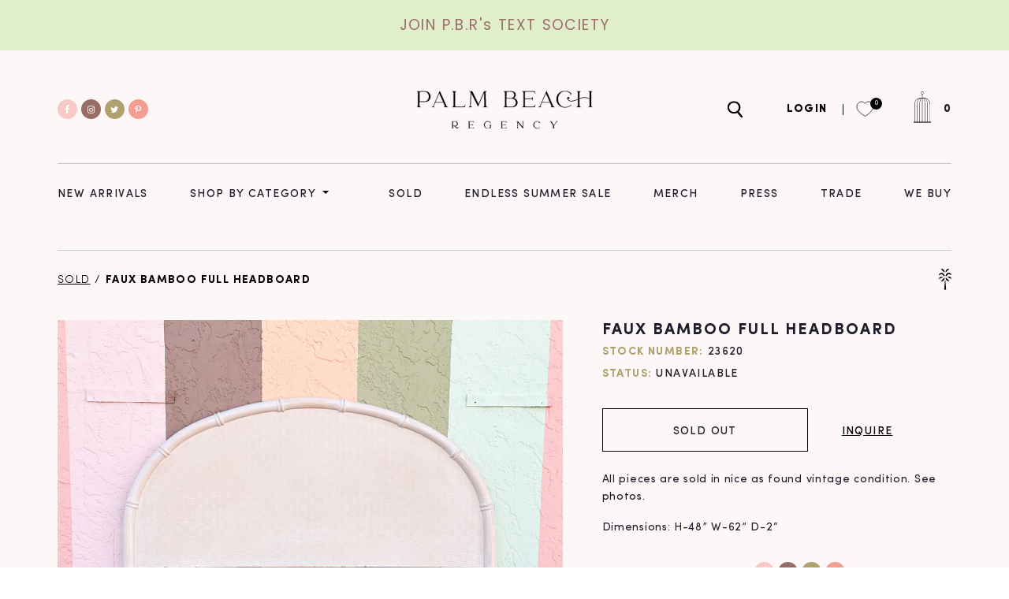

--- FILE ---
content_type: text/html; charset=utf-8
request_url: https://palmbeachregency.com/products/faux-bamboo-full-headboard
body_size: 29716
content:
<!doctype html>
  <html class="no-js" lang="en">
    <head>
        <meta charset="utf-8">
        <meta http-equiv="X-UA-Compatible" content="IE=edge">
        <meta name="viewport" content="width=device-width,initial-scale=1">
        <meta name="theme-color" content="">
        <link rel="canonical" href="https://palmbeachregency.com/products/faux-bamboo-full-headboard">
        <link rel="preconnect" href="https://cdn.shopify.com" crossorigin>
        <link rel="icon" href="//palmbeachregency.com/cdn/shop/files/ico-palm-gold_2x_43539d51-7326-4d7c-8141-2ca8d7d63f53_small.png?v=1628076143" type="image/gif" sizes="32x32"><title>Palm Beach Regency</title>

        <script src="//palmbeachregency.com/cdn/shop/t/11/assets/jquery-3.2.1.min.js?v=79602242806329055341768499869" defer="defer"></script>
        
            <meta name="description" content="All pieces are sold in nice as found vintage condition. See photos. Dimensions: H-48” W-62” D-2“">
        

        

<meta property="og:site_name" content="Palm Beach Regency">
<meta property="og:url" content="https://palmbeachregency.com/products/faux-bamboo-full-headboard">
<meta property="og:title" content="Faux Bamboo Full Headboard">
<meta property="og:type" content="product">
<meta property="og:description" content="All pieces are sold in nice as found vintage condition. See photos. Dimensions: H-48” W-62” D-2“"><meta property="og:image" content="http://palmbeachregency.com/cdn/shop/files/IMG_0599_366b733b-b199-41dd-a13e-a488abbdfff2.jpg?v=1693322450">
  <meta property="og:image:secure_url" content="https://palmbeachregency.com/cdn/shop/files/IMG_0599_366b733b-b199-41dd-a13e-a488abbdfff2.jpg?v=1693322450">
  <meta property="og:image:width" content="2048">
  <meta property="og:image:height" content="1536"><meta property="og:price:amount" content="595.00">
  <meta property="og:price:currency" content="USD"><meta name="twitter:site" content="@pbregency"><meta name="twitter:card" content="summary_large_image">
<meta name="twitter:title" content="Faux Bamboo Full Headboard">
<meta name="twitter:description" content="All pieces are sold in nice as found vintage condition. See photos. Dimensions: H-48” W-62” D-2“">


        <script>window.performance && window.performance.mark && window.performance.mark('shopify.content_for_header.start');</script><meta name="google-site-verification" content="-hKqe7TeiU3mNH1H3yAJL4r7M4b2fLMsv84PcIa82BY">
<meta name="google-site-verification" content="eSTjOKkAvYO7NvZxQqXzjHpdMYByOfYpIoBHFgJgpXk">
<meta id="shopify-digital-wallet" name="shopify-digital-wallet" content="/21750157/digital_wallets/dialog">
<meta name="shopify-checkout-api-token" content="c444c524d851687633ccd1df01f1d6f6">
<meta id="in-context-paypal-metadata" data-shop-id="21750157" data-venmo-supported="false" data-environment="production" data-locale="en_US" data-paypal-v4="true" data-currency="USD">
<link rel="alternate" type="application/json+oembed" href="https://palmbeachregency.com/products/faux-bamboo-full-headboard.oembed">
<script async="async" src="/checkouts/internal/preloads.js?locale=en-US"></script>
<link rel="preconnect" href="https://shop.app" crossorigin="anonymous">
<script async="async" src="https://shop.app/checkouts/internal/preloads.js?locale=en-US&shop_id=21750157" crossorigin="anonymous"></script>
<script id="apple-pay-shop-capabilities" type="application/json">{"shopId":21750157,"countryCode":"US","currencyCode":"USD","merchantCapabilities":["supports3DS"],"merchantId":"gid:\/\/shopify\/Shop\/21750157","merchantName":"Palm Beach Regency","requiredBillingContactFields":["postalAddress","email"],"requiredShippingContactFields":["postalAddress","email"],"shippingType":"shipping","supportedNetworks":["visa","masterCard","amex","discover","elo","jcb"],"total":{"type":"pending","label":"Palm Beach Regency","amount":"1.00"},"shopifyPaymentsEnabled":true,"supportsSubscriptions":true}</script>
<script id="shopify-features" type="application/json">{"accessToken":"c444c524d851687633ccd1df01f1d6f6","betas":["rich-media-storefront-analytics"],"domain":"palmbeachregency.com","predictiveSearch":true,"shopId":21750157,"locale":"en"}</script>
<script>var Shopify = Shopify || {};
Shopify.shop = "palm-beach-regency.myshopify.com";
Shopify.locale = "en";
Shopify.currency = {"active":"USD","rate":"1.0"};
Shopify.country = "US";
Shopify.theme = {"name":"PBR V 2.0 Production Variation Support","id":154295238887,"schema_name":"Dawn","schema_version":"1.0.0","theme_store_id":null,"role":"main"};
Shopify.theme.handle = "null";
Shopify.theme.style = {"id":null,"handle":null};
Shopify.cdnHost = "palmbeachregency.com/cdn";
Shopify.routes = Shopify.routes || {};
Shopify.routes.root = "/";</script>
<script type="module">!function(o){(o.Shopify=o.Shopify||{}).modules=!0}(window);</script>
<script>!function(o){function n(){var o=[];function n(){o.push(Array.prototype.slice.apply(arguments))}return n.q=o,n}var t=o.Shopify=o.Shopify||{};t.loadFeatures=n(),t.autoloadFeatures=n()}(window);</script>
<script>
  window.ShopifyPay = window.ShopifyPay || {};
  window.ShopifyPay.apiHost = "shop.app\/pay";
  window.ShopifyPay.redirectState = null;
</script>
<script id="shop-js-analytics" type="application/json">{"pageType":"product"}</script>
<script defer="defer" async type="module" src="//palmbeachregency.com/cdn/shopifycloud/shop-js/modules/v2/client.init-shop-cart-sync_C5BV16lS.en.esm.js"></script>
<script defer="defer" async type="module" src="//palmbeachregency.com/cdn/shopifycloud/shop-js/modules/v2/chunk.common_CygWptCX.esm.js"></script>
<script type="module">
  await import("//palmbeachregency.com/cdn/shopifycloud/shop-js/modules/v2/client.init-shop-cart-sync_C5BV16lS.en.esm.js");
await import("//palmbeachregency.com/cdn/shopifycloud/shop-js/modules/v2/chunk.common_CygWptCX.esm.js");

  window.Shopify.SignInWithShop?.initShopCartSync?.({"fedCMEnabled":true,"windoidEnabled":true});

</script>
<script>
  window.Shopify = window.Shopify || {};
  if (!window.Shopify.featureAssets) window.Shopify.featureAssets = {};
  window.Shopify.featureAssets['shop-js'] = {"shop-cart-sync":["modules/v2/client.shop-cart-sync_ZFArdW7E.en.esm.js","modules/v2/chunk.common_CygWptCX.esm.js"],"init-fed-cm":["modules/v2/client.init-fed-cm_CmiC4vf6.en.esm.js","modules/v2/chunk.common_CygWptCX.esm.js"],"shop-button":["modules/v2/client.shop-button_tlx5R9nI.en.esm.js","modules/v2/chunk.common_CygWptCX.esm.js"],"shop-cash-offers":["modules/v2/client.shop-cash-offers_DOA2yAJr.en.esm.js","modules/v2/chunk.common_CygWptCX.esm.js","modules/v2/chunk.modal_D71HUcav.esm.js"],"init-windoid":["modules/v2/client.init-windoid_sURxWdc1.en.esm.js","modules/v2/chunk.common_CygWptCX.esm.js"],"shop-toast-manager":["modules/v2/client.shop-toast-manager_ClPi3nE9.en.esm.js","modules/v2/chunk.common_CygWptCX.esm.js"],"init-shop-email-lookup-coordinator":["modules/v2/client.init-shop-email-lookup-coordinator_B8hsDcYM.en.esm.js","modules/v2/chunk.common_CygWptCX.esm.js"],"init-shop-cart-sync":["modules/v2/client.init-shop-cart-sync_C5BV16lS.en.esm.js","modules/v2/chunk.common_CygWptCX.esm.js"],"avatar":["modules/v2/client.avatar_BTnouDA3.en.esm.js"],"pay-button":["modules/v2/client.pay-button_FdsNuTd3.en.esm.js","modules/v2/chunk.common_CygWptCX.esm.js"],"init-customer-accounts":["modules/v2/client.init-customer-accounts_DxDtT_ad.en.esm.js","modules/v2/client.shop-login-button_C5VAVYt1.en.esm.js","modules/v2/chunk.common_CygWptCX.esm.js","modules/v2/chunk.modal_D71HUcav.esm.js"],"init-shop-for-new-customer-accounts":["modules/v2/client.init-shop-for-new-customer-accounts_ChsxoAhi.en.esm.js","modules/v2/client.shop-login-button_C5VAVYt1.en.esm.js","modules/v2/chunk.common_CygWptCX.esm.js","modules/v2/chunk.modal_D71HUcav.esm.js"],"shop-login-button":["modules/v2/client.shop-login-button_C5VAVYt1.en.esm.js","modules/v2/chunk.common_CygWptCX.esm.js","modules/v2/chunk.modal_D71HUcav.esm.js"],"init-customer-accounts-sign-up":["modules/v2/client.init-customer-accounts-sign-up_CPSyQ0Tj.en.esm.js","modules/v2/client.shop-login-button_C5VAVYt1.en.esm.js","modules/v2/chunk.common_CygWptCX.esm.js","modules/v2/chunk.modal_D71HUcav.esm.js"],"shop-follow-button":["modules/v2/client.shop-follow-button_Cva4Ekp9.en.esm.js","modules/v2/chunk.common_CygWptCX.esm.js","modules/v2/chunk.modal_D71HUcav.esm.js"],"checkout-modal":["modules/v2/client.checkout-modal_BPM8l0SH.en.esm.js","modules/v2/chunk.common_CygWptCX.esm.js","modules/v2/chunk.modal_D71HUcav.esm.js"],"lead-capture":["modules/v2/client.lead-capture_Bi8yE_yS.en.esm.js","modules/v2/chunk.common_CygWptCX.esm.js","modules/v2/chunk.modal_D71HUcav.esm.js"],"shop-login":["modules/v2/client.shop-login_D6lNrXab.en.esm.js","modules/v2/chunk.common_CygWptCX.esm.js","modules/v2/chunk.modal_D71HUcav.esm.js"],"payment-terms":["modules/v2/client.payment-terms_CZxnsJam.en.esm.js","modules/v2/chunk.common_CygWptCX.esm.js","modules/v2/chunk.modal_D71HUcav.esm.js"]};
</script>
<script>(function() {
  var isLoaded = false;
  function asyncLoad() {
    if (isLoaded) return;
    isLoaded = true;
    var urls = ["https:\/\/chimpstatic.com\/mcjs-connected\/js\/users\/8380ccac16a93e11d223a714a\/6219b547d6b743b31df54b8bd.js?shop=palm-beach-regency.myshopify.com","https:\/\/cdn.shopify.com\/s\/files\/1\/2175\/0157\/t\/9\/assets\/pop_21750157.js?v=1670447950\u0026shop=palm-beach-regency.myshopify.com","https:\/\/cdn.nfcube.com\/instafeed-803b1dcfcd04323826436d1f7d0af679.js?shop=palm-beach-regency.myshopify.com","https:\/\/sdk.postscript.io\/sdk-script-loader.bundle.js?shopId=704238\u0026shop=palm-beach-regency.myshopify.com"];
    for (var i = 0; i < urls.length; i++) {
      var s = document.createElement('script');
      s.type = 'text/javascript';
      s.async = true;
      s.src = urls[i];
      var x = document.getElementsByTagName('script')[0];
      x.parentNode.insertBefore(s, x);
    }
  };
  if(window.attachEvent) {
    window.attachEvent('onload', asyncLoad);
  } else {
    window.addEventListener('load', asyncLoad, false);
  }
})();</script>
<script id="__st">var __st={"a":21750157,"offset":-18000,"reqid":"5a3f5e41-0eb1-4966-b4bb-c98ef98fa507-1768629460","pageurl":"palmbeachregency.com\/products\/faux-bamboo-full-headboard","u":"b5729aad79fe","p":"product","rtyp":"product","rid":6953085862046};</script>
<script>window.ShopifyPaypalV4VisibilityTracking = true;</script>
<script id="form-persister">!function(){'use strict';const t='contact',e='new_comment',n=[[t,t],['blogs',e],['comments',e],[t,'customer']],o='password',r='form_key',c=['recaptcha-v3-token','g-recaptcha-response','h-captcha-response',o],s=()=>{try{return window.sessionStorage}catch{return}},i='__shopify_v',u=t=>t.elements[r],a=function(){const t=[...n].map((([t,e])=>`form[action*='/${t}']:not([data-nocaptcha='true']) input[name='form_type'][value='${e}']`)).join(',');var e;return e=t,()=>e?[...document.querySelectorAll(e)].map((t=>t.form)):[]}();function m(t){const e=u(t);a().includes(t)&&(!e||!e.value)&&function(t){try{if(!s())return;!function(t){const e=s();if(!e)return;const n=u(t);if(!n)return;const o=n.value;o&&e.removeItem(o)}(t);const e=Array.from(Array(32),(()=>Math.random().toString(36)[2])).join('');!function(t,e){u(t)||t.append(Object.assign(document.createElement('input'),{type:'hidden',name:r})),t.elements[r].value=e}(t,e),function(t,e){const n=s();if(!n)return;const r=[...t.querySelectorAll(`input[type='${o}']`)].map((({name:t})=>t)),u=[...c,...r],a={};for(const[o,c]of new FormData(t).entries())u.includes(o)||(a[o]=c);n.setItem(e,JSON.stringify({[i]:1,action:t.action,data:a}))}(t,e)}catch(e){console.error('failed to persist form',e)}}(t)}const f=t=>{if('true'===t.dataset.persistBound)return;const e=function(t,e){const n=function(t){return'function'==typeof t.submit?t.submit:HTMLFormElement.prototype.submit}(t).bind(t);return function(){let t;return()=>{t||(t=!0,(()=>{try{e(),n()}catch(t){(t=>{console.error('form submit failed',t)})(t)}})(),setTimeout((()=>t=!1),250))}}()}(t,(()=>{m(t)}));!function(t,e){if('function'==typeof t.submit&&'function'==typeof e)try{t.submit=e}catch{}}(t,e),t.addEventListener('submit',(t=>{t.preventDefault(),e()})),t.dataset.persistBound='true'};!function(){function t(t){const e=(t=>{const e=t.target;return e instanceof HTMLFormElement?e:e&&e.form})(t);e&&m(e)}document.addEventListener('submit',t),document.addEventListener('DOMContentLoaded',(()=>{const e=a();for(const t of e)f(t);var n;n=document.body,new window.MutationObserver((t=>{for(const e of t)if('childList'===e.type&&e.addedNodes.length)for(const t of e.addedNodes)1===t.nodeType&&'FORM'===t.tagName&&a().includes(t)&&f(t)})).observe(n,{childList:!0,subtree:!0,attributes:!1}),document.removeEventListener('submit',t)}))}()}();</script>
<script integrity="sha256-4kQ18oKyAcykRKYeNunJcIwy7WH5gtpwJnB7kiuLZ1E=" data-source-attribution="shopify.loadfeatures" defer="defer" src="//palmbeachregency.com/cdn/shopifycloud/storefront/assets/storefront/load_feature-a0a9edcb.js" crossorigin="anonymous"></script>
<script crossorigin="anonymous" defer="defer" src="//palmbeachregency.com/cdn/shopifycloud/storefront/assets/shopify_pay/storefront-65b4c6d7.js?v=20250812"></script>
<script data-source-attribution="shopify.dynamic_checkout.dynamic.init">var Shopify=Shopify||{};Shopify.PaymentButton=Shopify.PaymentButton||{isStorefrontPortableWallets:!0,init:function(){window.Shopify.PaymentButton.init=function(){};var t=document.createElement("script");t.src="https://palmbeachregency.com/cdn/shopifycloud/portable-wallets/latest/portable-wallets.en.js",t.type="module",document.head.appendChild(t)}};
</script>
<script data-source-attribution="shopify.dynamic_checkout.buyer_consent">
  function portableWalletsHideBuyerConsent(e){var t=document.getElementById("shopify-buyer-consent"),n=document.getElementById("shopify-subscription-policy-button");t&&n&&(t.classList.add("hidden"),t.setAttribute("aria-hidden","true"),n.removeEventListener("click",e))}function portableWalletsShowBuyerConsent(e){var t=document.getElementById("shopify-buyer-consent"),n=document.getElementById("shopify-subscription-policy-button");t&&n&&(t.classList.remove("hidden"),t.removeAttribute("aria-hidden"),n.addEventListener("click",e))}window.Shopify?.PaymentButton&&(window.Shopify.PaymentButton.hideBuyerConsent=portableWalletsHideBuyerConsent,window.Shopify.PaymentButton.showBuyerConsent=portableWalletsShowBuyerConsent);
</script>
<script data-source-attribution="shopify.dynamic_checkout.cart.bootstrap">document.addEventListener("DOMContentLoaded",(function(){function t(){return document.querySelector("shopify-accelerated-checkout-cart, shopify-accelerated-checkout")}if(t())Shopify.PaymentButton.init();else{new MutationObserver((function(e,n){t()&&(Shopify.PaymentButton.init(),n.disconnect())})).observe(document.body,{childList:!0,subtree:!0})}}));
</script>
<link id="shopify-accelerated-checkout-styles" rel="stylesheet" media="screen" href="https://palmbeachregency.com/cdn/shopifycloud/portable-wallets/latest/accelerated-checkout-backwards-compat.css" crossorigin="anonymous">
<style id="shopify-accelerated-checkout-cart">
        #shopify-buyer-consent {
  margin-top: 1em;
  display: inline-block;
  width: 100%;
}

#shopify-buyer-consent.hidden {
  display: none;
}

#shopify-subscription-policy-button {
  background: none;
  border: none;
  padding: 0;
  text-decoration: underline;
  font-size: inherit;
  cursor: pointer;
}

#shopify-subscription-policy-button::before {
  box-shadow: none;
}

      </style>
<script id="sections-script" data-sections="product-recommendations" defer="defer" src="//palmbeachregency.com/cdn/shop/t/11/compiled_assets/scripts.js?v=9336"></script>
<script>window.performance && window.performance.mark && window.performance.mark('shopify.content_for_header.end');</script>


        <style data-shopify>
            
            
            
            
            

            :root {
              --font-body-family: "system_ui", -apple-system, 'Segoe UI', Roboto, 'Helvetica Neue', 'Noto Sans', 'Liberation Sans', Arial, sans-serif, 'Apple Color Emoji', 'Segoe UI Emoji', 'Segoe UI Symbol', 'Noto Color Emoji';
              --font-body-style: normal;
              --font-body-weight: 400;

              --font-heading-family: "system_ui", -apple-system, 'Segoe UI', Roboto, 'Helvetica Neue', 'Noto Sans', 'Liberation Sans', Arial, sans-serif, 'Apple Color Emoji', 'Segoe UI Emoji', 'Segoe UI Symbol', 'Noto Color Emoji';
              --font-heading-style: normal;
              --font-heading-weight: 400;

              --color-base-text: #1A1B18;
              --color-base-text-rgb: 26, 27, 24;
              --color-base-background-1: #FFFFFF;
              --color-base-background-1-rgb: 255, 255, 255;
              --color-base-background-2: #FAF1E9;
              --color-base-background-2-rgb: 250, 241, 233;
              --color-base-solid-button-labels: #FFFFFF;
              --color-base-solid-button-labels-rgb: 255, 255, 255;
              --color-base-outline-button-labels: #445958;
              --color-base-outline-button-labels-rgb: 68, 89, 88;
              --color-base-accent-1: #445958;
              --color-base-accent-1-rgb: 68, 89, 88;
              --color-base-accent-2: #9D572C;
              --color-base-accent-2-rgb: 157, 87, 44;

              --color-base-text-opacity-10-percent: #e8e8e8;
              --color-base-text-opacity-20-percent: #d1d1d1;
              --color-base-text-opacity-55-percent: #818280;
              --color-base-text-opacity-85-percent: #3c3d3b;
              --color-base-accent-1-opacity-10-percent: #eceeee;
              --color-base-accent-2-opacity-10-percent: #f5eeea;
            }
        </style>

        <link href="//palmbeachregency.com/cdn/shop/t/11/assets/base.css?v=84896135157395494301768499869" rel="stylesheet" type="text/css" media="all" />
        <link href="//palmbeachregency.com/cdn/shop/t/11/assets/root.css?v=118234560896537341131768499869" rel="stylesheet" type="text/css" media="all" />
        <link href="//palmbeachregency.com/cdn/shop/t/11/assets/style.css?v=108551182231885249781768499869" rel="stylesheet" type="text/css" media="all" />
<script src="https://use.fontawesome.com/a714b09d38.js"></script>
        <script>document.documentElement.className = document.documentElement.className.replace('no-js', 'js');</script>
    <!-- Google Tag Manager -->
<script>(function(w,d,s,l,i){w[l]=w[l]||[];w[l].push({'gtm.start':
new Date().getTime(),event:'gtm.js'});var f=d.getElementsByTagName(s)[0],
j=d.createElement(s),dl=l!='dataLayer'?'&l='+l:'';j.async=true;j.src=
'https://www.googletagmanager.com/gtm.js?id='+i+dl;f.parentNode.insertBefore(j,f);
})(window,document,'script','dataLayer','GTM-KCCRV3J');</script>
<!-- End Google Tag Manager -->
<script type="text/javascript">
  var jQuery351;
  window.dataLayer = window.dataLayer || [];

  function analyzifyInitialize(){
    window.analyzifyloadScript = function(url, callback) {
      var script = document.createElement('script');
      script.type = 'text/javascript';
      // If the browser is Internet Explorer
      if (script.readyState){
        script.onreadystatechange = function() {
          if (script.readyState == 'loaded' || script.readyState == 'complete') {
            script.onreadystatechange = null;
            callback();
          }
        };
        // For any other browser
      } else {
        script.onload = function() {
          callback();
        };
      }
      script.src = url;
      document.getElementsByTagName('head')[0].appendChild(script);
    }

    window.analyzifyAppStart = function(){
      
      window.dataLayer.push({
        event: "sh_info",
        
            page_type: "product",
          
        page_currency: "USD",
        
          user_type: "visitor"
        
      });

      window.analyzifyGetClickedProductPosition = function(elementHref, sku){
        if(sku != ''){
          var collection = null;
          
          return 0;
        }else{
          var elementIndex = -1
          collectionProductsElements = document.querySelectorAll('a[href*="/products/"]');
          collectionProductsElements.forEach(function(element,index){
            if (element.href.includes(elementHref)) {elementIndex = index + 1};
          });
          return elementIndex
        }
      }

      window.analyzifyCollectionPageHandle = function(){
        var collection = null;
        var collectionAllProducts = null;
        var collectionTitle = "";
        var collectionId = "";
        var collectionProductsBrand = [];
        var collectionProductsType = [];
        var collectionProductsSku = [];
        var collectionProductsName = [];
        var collectionProductsId = [];
        var collectionProductsPrice = [];
        var collectionProductsPosition = []; // we need to talk about, this data can be taken from DOM only (filter ON/OFF)
        var collectionGproductId = [];
        var collectionVariantId = [];
        
        
        window.dataLayer.push({
          event: 'ee_productImpression',
          category_name: collectionTitle,
          category_id: collectionId,
          category_product_brand: collectionProductsBrand,
          category_product_type: collectionProductsType,
          category_product_sku: collectionProductsSku,
          category_product_name: collectionProductsName,
          category_product_id: collectionProductsId,
          category_product_price: collectionProductsPrice,
          currency: "USD",
          category_product_position: collectionProductsPosition,
          g_product_id: collectionGproductId,
          variant_id: collectionVariantId
        });
        console.log("collection ee_productImpression==>", window.dataLayer);

        jQuery351(document).on('click', 'a[href*="/products/"]', function(event) {
          var href= jQuery351(this).attr('href');
          if(collectionAllProducts.length < 1 ) return;
          var handle = href.split('/products/')[1];
          var clickedProduct = collectionAllProducts.filter(function(product) {
              return product.handle === handle;
          });
          if (clickedProduct.length == 0 ) return;
          window.dataLayer.push({
            event: 'ee_productClick',
            category_name: collectionTitle,
            category_id: collectionId,
            product_name: clickedProduct[0].title,
            product_type: clickedProduct[0].type,
            sku: clickedProduct[0].variants[0].sku,
            product_id : clickedProduct[0].id.toString(),
            product_price: (clickedProduct[0].price / 100).toFixed(2).toString(),
            currency: "USD",
            product_brand: clickedProduct[0].vendor,
            product_position: analyzifyGetClickedProductPosition(href, clickedProduct[0].variants[0].sku),
            variant_id: clickedProduct[0].variants[0].id
          });
          console.log("Collection ee_productClick==>", window.dataLayer);
        });
      };

      window.analyzifySearchPageHandle = function(){
        var searchTerm = "";
        var searchResults = parseInt("");
        var searchResultsJson = null;
        var searchProductsBrand = [];
        var searchProductsType = [];
        var searchProductsSku = [];
        var searchProductsNames = [];
        var searchProductsIds = [];
        var searchProductsPrices = [];
        var searchProductsPosition = [];
        var searchGproductId = [];
        var searchVariantId = [];
        
        

        window.dataLayer.push({
          event: 'searchListInfo',
          page_type: 'search',
          search_term: searchTerm,
          search_results: searchResults,
          category_product_brand: searchProductsBrand,
          category_product_type: searchProductsType,
          category_product_sku: searchProductsSku,
          category_product_name: searchProductsNames,
          category_product_id: searchProductsIds,
          category_product_price: searchProductsPrices,
          currency: "USD",
          category_product_position: searchProductsPosition,
          g_product_id: searchGproductId,
          variant_id: searchVariantId
        });

        console.log("Search searchListInfo==>", window.dataLayer);
        
        jQuery351(document).on('click', 'a[href*="/products/"]', function(event) {
          if(searchResultsJson.length < 1 ) return;
          var href= jQuery351(this).attr('href');
          var handle = href.split('/products/')[1];
          var clickedProduct = searchResultsJson.filter(function(product) {
            return handle.includes(product.handle);
          });
          if (clickedProduct.length == 0 ) return;
          
          window.dataLayer.push({
            event: 'ee_productClick',
            product_name: clickedProduct[0].title,
            product_type: clickedProduct[0].type,
            sku: clickedProduct[0].variants[0].sku,
            product_id : clickedProduct[0].id,
            product_price: (clickedProduct[0].price / 100).toFixed(2).toString(),
            currency: "USD",
            product_brand: clickedProduct[0].vendor,
            product_position: analyzifyGetClickedProductPosition(href, ""),
            variant_id: clickedProduct[0].variants[0].id
          });

          console.log("Search ee_productClick==>", window.dataLayer);
        });
      };

      window.analyzifyProductPageHandle = function(){
        var productName = "Faux Bamboo Full Headboard";
        var productId = "6953085862046";
        var productPrice = "595.0";
        var productBrand = "Palm Beach Regency";
        var productType = "Furniture";
        var productSku = "23620";
        var productCollection = "SOLD";
        
        window.dataLayer.push({
          event: 'ee_productDetail',
          name: productName,
          id: productId,
          price: productPrice,
          currency: "USD",
          brand: productBrand,
          product_type: productType,
          sku: productSku,
          category: productCollection,
          g_product_id: "shopify_US_"+productId+"_"+"40762453885086",
          variant_id: "40762453885086"
        });
        console.log("Product ee_productDetail==>", window.dataLayer);
        var first_atc = null;
        var selectors = ["input[name='add']", "button[name='add']", "#add-to-cart", "#AddToCartText", "#AddToCart", ".gtmatc", ".product-form__cart-submit", "#AddToCart-product-template", ".product-form__add-to-cart"];
        var found_selectors = 0;
        selectors.forEach(function(selector) {
          found_selectors += jQuery351(selector).length;
          if (first_atc == null && found_selectors) {
            first_atc = selector
          }
        });
        if (jQuery351(first_atc).length > 0 ) {
          jQuery351(document).on('click', first_atc, function(event) {
            var productForm = jQuery351(this).parents('form[action="/cart/add"]');
            var variantInput = productForm.find('*[name="id"]')
            var quantityInput = productForm.find('input[name="quantity"]')
            var itemQuantity = quantityInput.length > 0 ? quantityInput.val() : 1
            window.dataLayer.push({
              event: 'ee_addToCart',
              name: productName,
              id: productId,
              price: productPrice,
              currency: "USD",
              brand: productBrand,
              product_type: productType,
              category: productCollection,
              quantity: itemQuantity,
              variant: variantInput.val(),
              g_product_id: "shopify_US_"+productId+"_"+variantInput.val()
            });
            console.log("Product ee_addToCart==>", window.dataLayer);
          });
        }
      };

      window.checkoutEvent = function(){
        jQuery351.getJSON('/cart.js', function(cart) {
          if(cart.items.length > 0){
            var cartId = cart.token;
            var cartTotalValue = cart.total_price;
            var cartTotalQuantity = cart.item_count;
            var cartCurrency = cart.currency;
            var cartItemsName = [];
            var cartItemsBrand = [];
            var cartItemsType = [];
            var cartItemsSku = [];
            var cartItemsId = [];
            var cartItemsVariantId = [];
            var cartItemsVariantTitle = [];
            var cartItemsPrice = [];
            var cartItemsQuantity = [];
            var cartItemsQuantity = [];
            var cartGProductIds = [];

            jQuery351.each(cart.items, function(key,val) {
              cartItemsName.push(val.title);
              cartItemsBrand.push(val.vendor);
              cartItemsType.push(val.product_type);
              cartItemsSku.push(val.sku);
              cartItemsId.push(val.product_id);
              cartItemsVariantId.push(val.variant_id);
              cartItemsVariantTitle.push(val.title);
              cartItemsPrice.push(parseFloat(parseInt(val.original_price)/100));
              cartItemsQuantity.push(val.quantity);
              cartGProductIds.push("shopify_US_"+val.product_id+"_"+val.variant_id);
            });

            window.dataLayer.push({
              event: 'ee_checkout',
              page_type: 'cart',
              name: cartItemsName,
              brand: cartItemsBrand,
              product_type: cartItemsType,
              sku: cartItemsSku,
              id: cartItemsId,
              variant_id: cartItemsVariantId,
              variant: cartItemsVariantTitle,
              price: cartItemsPrice,
              quantity: cartItemsQuantity,
              cart_id: cart.token,
              currency: cartCurrency,
              totalValue: parseFloat(cart.total_price)/100,
              totalQuantity: cart.item_count,
              g_product_id: cartGProductIds
            });
            console.log('ee_checkout==>', window.dataLayer);
           }
        });
      };

      window.analyzifyCartPageHandle = function(){
        var cartTotalValue = "0.0";
        var cartTotalQuantity = "0";
        var cartCurrency = "USD";
        var cartItemsName = [];
        var cartItemsCategory = [];
        var cartItemsBrand = [];
        var cartItemsType = [];
        var cartItemsSku = [];
        var cartItemsId = [];
        var cartItemsVariantId = [];
        var cartItemsVariantTitle = [];
        var cartItemsPrice = [];
        var cartItemsQuantity = [];
        var cartItemsCategoryIds = [];

        
        


        window.dataLayer.push({
          event: 'ee_checkout',
          page_type: 'cart',
          name: cartItemsName,
          category: cartItemsCategory,
          brand: cartItemsBrand,
          product_type: cartItemsType,
          sku: cartItemsSku,
          id: cartItemsId,
          variant_id: cartItemsVariantId,
          variant: cartItemsVariantTitle,
          price: cartItemsPrice,
          currency: "USD",
          quantity: cartItemsQuantity,
          category_id: cartItemsCategoryIds,
          currency: cartCurrency,
          totalValue: cartTotalValue,
          totalQuantity: cartTotalQuantity * 1
        });
        console.log("Cart ee_checkout==>", window.dataLayer);
      };

      
          analyzifyProductPageHandle()
        
      
      
      var cartItemsJson = {"note":null,"attributes":{},"original_total_price":0,"total_price":0,"total_discount":0,"total_weight":0.0,"item_count":0,"items":[],"requires_shipping":false,"currency":"USD","items_subtotal_price":0,"cart_level_discount_applications":[],"checkout_charge_amount":0};
      jQuery351(document).on('click', ".cart__remove", function(event) {
        var removedvid = jQuery351(this).attr("data-vid");
        var removedItemData = cartItemsJson.items.filter(function(item){
          return item.variant_id.toString() === removedvid
        })
        var removedItem = removedItemData[0];
        window.dataLayer.push({
          event:'ee_removeFromCart',
          name: removedItem.product_title,
          id : removedItem.product_id.toString(),
          variant : removedItem.id.toString(),
          price: (removedItem.price / 100).toFixed(2).toString(),
          currency: "USD",
          brand: removedItem.vendor,
          quantity: removedItem.quantity
        });
        console.log("Cart ee_removeFromCart==>", window.dataLayer);
      });
    }
  }

  analyzifyInitialize();
  analyzifyloadScript('//ajax.googleapis.com/ajax/libs/jquery/3.5.1/jquery.min.js', function() {
    jQuery351 = jQuery.noConflict(true);
    analyzifyAppStart();
  });
</script>

	
    
    
    
    <script src="//palmbeachregency.com/cdn/shop/t/11/assets/magiczoomplus.js?v=84877545173711301801768499869" type="text/javascript"></script>
    <link href="//palmbeachregency.com/cdn/shop/t/11/assets/magiczoomplus.css?v=128205318060197735231768499869" rel="stylesheet" type="text/css" media="all" />
    
    <link href="//palmbeachregency.com/cdn/shop/t/11/assets/magiczoomplus.additional.css?v=58756350890900930821768499869" rel="stylesheet" type="text/css" media="all" />
    <script type="text/javascript">
    mzOptions = {
		'zoomWidth':'auto',
		'zoomHeight':'auto',
		'zoomPosition':'right',
		'zoomDistance':15,
		'selectorTrigger':'click',
		'transitionEffect':true,
		'zoomMode':'zoom',
		'zoomOn':'hover',
		'zoomCaption':'off',
		'upscale':true,
		'variableZoom':false,
		'smoothing':true,
		'expand':'window',
		'expandZoomMode':'zoom',
		'expandZoomOn':'click',
		'expandCaption':true,
		'closeOnClickOutside':true,
		'hint':'once',
		'textHoverZoomHint':'Hover to zoom',
		'textClickZoomHint':'Click to zoom',
		'textExpandHint':'Click to expand',
		'textBtnClose':'Close',
		'textBtnNext':'Next',
		'textBtnPrev':'Previous',
		'lazyZoom':false,
		'rightClick':false
    }
    mzMobileOptions = {
		'zoomMode':'off',
		'textHoverZoomHint':'Touch to zoom',
		'textClickZoomHint':'Double tap to zoom',
		'textExpandHint':'Tap to expand'
    }
    
    </script>
    <script src="//palmbeachregency.com/cdn/shop/t/11/assets/magiczoomplus.sirv.js?v=164107587940281842371768499869" type="text/javascript"></script>
    

      <!-- Added by jordan 4-12-24 for LocalIQ -->
      <script type="text/javascript" src="//cdn.rlets.com/capture_configs/e92/73b/d9d/0f04556a3b48fef5787936a.js" async="async"></script>
<script type="text/javascript">
  window.Pop = window.Pop || {};
  window.Pop.common = window.Pop.common || {};
  window.Pop.common.shop = {
    permanent_domain: 'palm-beach-regency.myshopify.com',
    currency: "USD",
    money_format: "${{amount}}",
    id: 21750157
  };
  

  window.Pop.common.template = 'product';
  window.Pop.common.cart = {};
  window.Pop.common.vapid_public_key = "BJuXCmrtTK335SuczdNVYrGVtP_WXn4jImChm49st7K7z7e8gxSZUKk4DhUpk8j2Xpiw5G4-ylNbMKLlKkUEU98=";
  window.Pop.global_config = {"asset_urls":{"loy":{},"rev":{},"pu":{"init_js":null},"widgets":{"init_js":"https:\/\/cdn.shopify.com\/s\/files\/1\/0194\/1736\/6592\/t\/1\/assets\/ba_widget_init.js?v=1743185715","modal_js":"https:\/\/cdn.shopify.com\/s\/files\/1\/0194\/1736\/6592\/t\/1\/assets\/ba_widget_modal.js?v=1728041538","modal_css":"https:\/\/cdn.shopify.com\/s\/files\/1\/0194\/1736\/6592\/t\/1\/assets\/ba_widget_modal.css?v=1654723622"},"forms":{},"global":{"helper_js":"https:\/\/cdn.shopify.com\/s\/files\/1\/0194\/1736\/6592\/t\/1\/assets\/ba_pop_tracking.js?v=1704919189"}},"proxy_paths":{"pop":"\/apps\/ba-pop","app_metrics":"\/apps\/ba-pop\/app_metrics","push_subscription":"\/apps\/ba-pop\/push"},"aat":["pop"],"pv":false,"sts":false,"bam":true,"batc":true,"base_money_format":"${{amount}}","online_store_version":2,"loy_js_api_enabled":false,"shop":{"id":21750157,"name":"Palm Beach Regency","domain":"palmbeachregency.com"}};
  window.Pop.widgets_config = {"id":53626,"active":true,"frequency_limit_amount":2,"frequency_limit_time_unit":"days","background_image":{"position":"none","widget_background_preview_url":""},"initial_state":{"body":"Sign up for discounts and first looks at New Arrivals.","title":"Enjoy 15% off","cta_text":"Claim Discount","show_email":"true","action_text":"Saving...","footer_text":"You are signing up to receive communication via email and can unsubscribe at any time.","dismiss_text":"No, I'll pay full price.","email_placeholder":"Email Address","phone_placeholder":"Phone Number"},"success_state":{"body":"Thanks for subscribing!  Copy your discount code and apply to your next order.","title":"Discount Unlocked 🎉","cta_text":"Continue shopping","cta_action":"dismiss","redirect_url":"","open_url_new_tab":"false"},"closed_state":{"action":"close_widget","font_size":"20","action_text":"GET 10% OFF","display_offset":"300","display_position":"left"},"error_state":{"submit_error":"Sorry, please try again later","invalid_email":"Please enter valid email address","error_subscribing":"Error subscribing, try again later","already_registered":"You have already registered","invalid_phone_number":"Please enter valid phone number!"},"trigger":{"action":"on_timer","delay_in_seconds":"3"},"colors":{"link_color":"#f79d92","sticky_bar_bg":"#C62828","cta_font_color":"#fff","body_font_color":"#000","sticky_bar_text":"#fff","background_color":"#fff","error_text_color":"#ff2626","title_font_color":"#000","footer_font_color":"#bbb","dismiss_font_color":"#bbb","cta_background_color":"#f79d92","sticky_coupon_bar_bg":"#286ef8","error_text_background":"","sticky_coupon_bar_text":"#fff"},"sticky_coupon_bar":{"enabled":"false","message":"Don't forget to use your code"},"display_style":{"font":"Times New Roman","size":"regular","align":"center"},"dismissable":true,"has_background":false,"opt_in_channels":["email"],"rules":[],"widget_css":".powered_by_rivo{\n  display: none;\n}\n.ba_widget_main_design {\n  background: #fff;\n}\n.ba_widget_content{text-align: center}\n.ba_widget_parent{\n  font-family: Times New Roman;\n}\n.ba_widget_parent.background{\n}\n.ba_widget_left_content{\n}\n.ba_widget_right_content{\n}\n#ba_widget_cta_button:disabled{\n  background: #f79d92cc;\n}\n#ba_widget_cta_button{\n  background: #f79d92;\n  color: #fff;\n}\n#ba_widget_cta_button:after {\n  background: #f79d92e0;\n}\n.ba_initial_state_title, .ba_success_state_title{\n  color: #000;\n}\n.ba_initial_state_body, .ba_success_state_body{\n  color: #000;\n}\n.ba_initial_state_dismiss_text{\n  color: #bbb;\n}\n.ba_initial_state_footer_text, .ba_initial_state_sms_agreement{\n  color: #bbb;\n}\n.ba_widget_error{\n  color: #ff2626;\n  background: ;\n}\n.ba_link_color{\n  color: #f79d92;\n}\n","custom_css":"@import url(\"https:\/\/use.typekit.net\/umf0koa.css\");\n\nh1.ba_initial_state_title,\nh1.ba_success_state_title{\nfont-family: trajan-pro-3,serif !important;\nfont-weight: 400 !important;\nfont-style: normal !important;\ntext-transform: uppercase;\nletter-spacing: 3.5px;\nfont-size:30px;\nline-height:1.4em;\nfont-weight:400;\n}\n.ba_initial_state_body, .ba_success_state_body{\nfont-size:14px;\nfont-family: sofia-pro, sans-serif !important;\nfont-weight: 400 !important;\nfont-style: normal !important;\n}\n#ba_widget_email_input{\nborder-radius:0px;\nborder-color:#000;\nfont-family: sofia-pro, sans-serif !important;\nfont-weight: 400 !important;\nfont-style: normal !important;\n}\n#ba_widget_cta_button{\nborder-radius:0px;\ntext-transform:uppercase;\nfont-size:14px;\nletter-spacing:4px;\nfont-weight:bold;\n}\n\n.ba_initial_state_dismiss_text,\n.ba_initial_state_footer_text{\nfont-size:12px;\n}\n\n.ba_initial_state_dismiss_text,\n.ba_initial_state_footer_text,\n#ba_widget_email_input,\n#ba_widget_cta_button{\nfont-family: sofia-pro, sans-serif !important;\nfont-weight: 400 !important;\nfont-style: normal !important;\n}","logo":null};
</script>


<script type="text/javascript">
  

  (function() {
    //Global snippet for Email Popups
    //this is updated automatically - do not edit manually.
    document.addEventListener('DOMContentLoaded', function() {
      function loadScript(src, defer, done) {
        var js = document.createElement('script');
        js.src = src;
        js.defer = defer;
        js.onload = function(){done();};
        js.onerror = function(){
          done(new Error('Failed to load script ' + src));
        };
        document.head.appendChild(js);
      }

      function browserSupportsAllFeatures() {
        return window.Promise && window.fetch && window.Symbol;
      }

      if (browserSupportsAllFeatures()) {
        main();
      } else {
        loadScript('https://cdnjs.cloudflare.com/polyfill/v3/polyfill.min.js?features=Promise,fetch', true, main);
      }

      function loadAppScripts(){
        const popAppEmbedEnabled = document.getElementById("pop-app-embed-init");

        if (window.Pop.global_config.aat.includes("pop") && !popAppEmbedEnabled){
          loadScript(window.Pop.global_config.asset_urls.widgets.init_js, true, function(){});
        }
      }

      function main(err) {
        loadScript(window.Pop.global_config.asset_urls.global.helper_js, false, loadAppScripts);
      }
    });
  })();
</script>

<!-- BEGIN app block: shopify://apps/quicky/blocks/quickBanner/3421d53e-fb02-449c-a9ef-daf28f28450a --><!-- BEGIN app snippet: vendors --><script defer src="https://cdn.shopify.com/extensions/019ba22d-bc00-7cab-ba6b-d16d0d4e0ee3/starter-kit-125/assets/vendors.js"></script>
<!-- END app snippet -->
<link rel="preconnect" href="https://static.devit.software" crossorigin>
<script>
  (() => {
    const url = new URL("https://cdn.shopify.com/extensions/019ba22d-bc00-7cab-ba6b-d16d0d4e0ee3/starter-kit-125/assets/@");
    window.qb_public_path = `${url.origin}${url.pathname.replace('@', '')}`
  })()
</script>

<script>
  const __globalAbTest = `{}`;
</script>
<div id="qb-extension-root">
  
  

  
  
  

  
  <!-- BEGIN app snippet: announcementBarSnippet --><div
  id='qb-6691742edc53f717a485508c'
  class='qb-announcement-bar-block'
  data-target='website'
  data-plan='2'
  data-storeid='21750157'
  
      data-settings='{&quot;message&quot;:{&quot;borderWidth&quot;:{&quot;top&quot;:0,&quot;right&quot;:0,&quot;bottom&quot;:0,&quot;left&quot;:0},&quot;borderRadius&quot;:{&quot;topLeft&quot;:0,&quot;topRight&quot;:0,&quot;bottomLeft&quot;:0,&quot;bottomRight&quot;:0},&quot;mobile&quot;:{&quot;borderWidth&quot;:{&quot;top&quot;:0,&quot;right&quot;:0,&quot;bottom&quot;:0,&quot;left&quot;:0},&quot;borderRadius&quot;:{&quot;topLeft&quot;:0,&quot;topRight&quot;:0,&quot;bottomLeft&quot;:0,&quot;bottomRight&quot;:0},&quot;scale&quot;:50},&quot;tablet&quot;:{&quot;borderWidth&quot;:{&quot;top&quot;:0,&quot;right&quot;:0,&quot;bottom&quot;:0,&quot;left&quot;:0},&quot;borderRadius&quot;:{&quot;topLeft&quot;:0,&quot;topRight&quot;:0,&quot;bottomLeft&quot;:0,&quot;bottomRight&quot;:0},&quot;scale&quot;:90},&quot;text&quot;:&quot;&lt;p&gt;JOIN P.B.R&#39;s TEXT SOCIETY&lt;/p&gt;&quot;,&quot;font&quot;:&quot;Poppins&quot;,&quot;fontWeight&quot;:100,&quot;fontStyle&quot;:&quot;normal&quot;,&quot;scale&quot;:110,&quot;color&quot;:&quot;#996f66&quot;,&quot;align&quot;:&quot;center&quot;,&quot;borderStyle&quot;:&quot;solid&quot;,&quot;borderColor&quot;:&quot;#e0eecb&quot;,&quot;translatedText&quot;:{}},&quot;timer&quot;:{&quot;borderWidth&quot;:{},&quot;borderRadius&quot;:{},&quot;section&quot;:{&quot;borderWidth&quot;:{},&quot;borderRadius&quot;:{},&quot;mobile&quot;:{&quot;borderWidth&quot;:{},&quot;borderRadius&quot;:{}},&quot;tablet&quot;:{&quot;borderWidth&quot;:{},&quot;borderRadius&quot;:{}}},&quot;mobile&quot;:{&quot;borderWidth&quot;:{},&quot;borderRadius&quot;:{}},&quot;tablet&quot;:{&quot;borderWidth&quot;:{},&quot;borderRadius&quot;:{}}},&quot;button&quot;:{&quot;hover&quot;:{},&quot;borderRadius&quot;:{},&quot;borderWidth&quot;:{},&quot;mobile&quot;:{&quot;borderWidth&quot;:{},&quot;borderRadius&quot;:{}},&quot;tablet&quot;:{&quot;borderWidth&quot;:{},&quot;borderRadius&quot;:{}},&quot;url&quot;:&quot;https://palmbeachregency.com/pages/text-club-subscription&quot;,&quot;openNewWindow&quot;:false},&quot;declineButton&quot;:{&quot;hover&quot;:{}},&quot;preferenceButton&quot;:{&quot;hover&quot;:{}},&quot;cookies&quot;:{&quot;analytics&quot;:{&quot;title&quot;:{},&quot;description&quot;:{}},&quot;marketing&quot;:{&quot;title&quot;:{},&quot;description&quot;:{}},&quot;saleOfData&quot;:{&quot;title&quot;:{},&quot;description&quot;:{}},&quot;preferences&quot;:{&quot;title&quot;:{},&quot;description&quot;:{}},&quot;modalAcceptButton&quot;:{},&quot;modalCancelButton&quot;:{}},&quot;product&quot;:{},&quot;collection&quot;:{},&quot;discount&quot;:{&quot;hover&quot;:{},&quot;borderRadius&quot;:{},&quot;borderWidth&quot;:{},&quot;mobile&quot;:{&quot;borderRadius&quot;:{},&quot;borderWidth&quot;:{}},&quot;tablet&quot;:{&quot;borderRadius&quot;:{},&quot;borderWidth&quot;:{}}},&quot;background&quot;:{&quot;mobile&quot;:{&quot;imageBgUse&quot;:true,&quot;image&quot;:&quot;&quot;,&quot;patternBgUse&quot;:false,&quot;pattern&quot;:&quot;&quot;,&quot;noneUse&quot;:false},&quot;tablet&quot;:{&quot;imageBgUse&quot;:true,&quot;image&quot;:&quot;&quot;,&quot;patternBgUse&quot;:false,&quot;pattern&quot;:&quot;&quot;,&quot;noneUse&quot;:false},&quot;color&quot;:&quot;#e0eecb&quot;,&quot;imageBgUse&quot;:false,&quot;image&quot;:&quot;&quot;,&quot;patternBgUse&quot;:false,&quot;pattern&quot;:&quot;&quot;,&quot;opacity&quot;:100,&quot;imagePosition&quot;:&quot;cover&quot;,&quot;noneUse&quot;:false},&quot;border&quot;:{&quot;size&quot;:{&quot;top&quot;:0,&quot;right&quot;:0,&quot;bottom&quot;:0,&quot;left&quot;:0},&quot;borderRadius&quot;:{&quot;topLeft&quot;:0,&quot;topRight&quot;:0,&quot;bottomLeft&quot;:0,&quot;bottomRight&quot;:0},&quot;mobile&quot;:{&quot;borderRadius&quot;:{&quot;topLeft&quot;:0,&quot;topRight&quot;:0,&quot;bottomLeft&quot;:0,&quot;bottomRight&quot;:0},&quot;size&quot;:{&quot;top&quot;:0,&quot;right&quot;:0,&quot;bottom&quot;:0,&quot;left&quot;:0},&quot;horizontalSpace&quot;:18,&quot;verticalSpace&quot;:17},&quot;tablet&quot;:{&quot;borderRadius&quot;:{&quot;topLeft&quot;:0,&quot;topRight&quot;:0,&quot;bottomLeft&quot;:0,&quot;bottomRight&quot;:0},&quot;size&quot;:{&quot;top&quot;:0,&quot;right&quot;:0,&quot;bottom&quot;:0,&quot;left&quot;:0},&quot;horizontalSpace&quot;:18,&quot;verticalSpace&quot;:17},&quot;color&quot;:&quot;#e0eecb&quot;,&quot;style&quot;:&quot;solid&quot;,&quot;horizontalSpace&quot;:17,&quot;verticalSpace&quot;:18},&quot;icons&quot;:{&quot;hover&quot;:{},&quot;borderWidth&quot;:{},&quot;borderRadius&quot;:{},&quot;mobile&quot;:{&quot;borderWidth&quot;:{},&quot;borderRadius&quot;:{}},&quot;tablet&quot;:{&quot;borderWidth&quot;:{},&quot;borderRadius&quot;:{}}},&quot;customSettings&quot;:{&quot;inputsBorderWidth&quot;:{},&quot;inputBorderRadius&quot;:{},&quot;mobile&quot;:{&quot;inputsBorderWidth&quot;:{},&quot;inputBorderRadius&quot;:{}},&quot;tablet&quot;:{&quot;inputsBorderWidth&quot;:{},&quot;inputBorderRadius&quot;:{}},&quot;durationMode&quot;:{},&quot;durationTime&quot;:{},&quot;timerDigitLabel&quot;:{&quot;mobile&quot;:{},&quot;tablet&quot;:{}},&quot;everyDaySpecificShowTime&quot;:[],&quot;shippingCountries&quot;:[]},&quot;scheduling&quot;:{&quot;start&quot;:&quot;immediately&quot;,&quot;end&quot;:&quot;never&quot;,&quot;startDate&quot;:&quot;&quot;,&quot;endDate&quot;:&quot;&quot;,&quot;showCertain&quot;:false,&quot;certainDays&quot;:[],&quot;certainTime&quot;:[0,1439]},&quot;targeting&quot;:{&quot;showOnPages&quot;:{&quot;pages&quot;:[&quot;homePage&quot;,&quot;productPage&quot;,&quot;collectionPage&quot;,&quot;cartPage&quot;,&quot;blog&quot;,&quot;otherPage&quot;],&quot;customPage&quot;:[],&quot;customPageSelect&quot;:&quot;include&quot;,&quot;queryParams&quot;:[],&quot;queryParamsSelect&quot;:&quot;include&quot;},&quot;showVisitors&quot;:{&quot;sources&quot;:[&quot;facebook&quot;,&quot;instagram&quot;,&quot;twitter&quot;,&quot;google&quot;,&quot;pinterest&quot;,&quot;otherUrl&quot;],&quot;custom&quot;:[],&quot;customSelect&quot;:&quot;include&quot;},&quot;showLocation&quot;:{&quot;filter&quot;:&quot;include&quot;,&quot;countries&quot;:[&quot;ALL&quot;]},&quot;language&quot;:{&quot;isIncluded&quot;:&quot;include&quot;,&quot;languages&quot;:[]},&quot;domains&quot;:[&quot;all&quot;],&quot;choiceDevice&quot;:&quot;showAll&quot;,&quot;choiceOS&quot;:&quot;all&quot;},&quot;closeButton&quot;:{&quot;hover&quot;:{&quot;color&quot;:&quot;&quot;,&quot;borderColor&quot;:&quot;&quot;},&quot;borderWidth&quot;:{&quot;top&quot;:0,&quot;right&quot;:0,&quot;bottom&quot;:0,&quot;left&quot;:0},&quot;borderRadius&quot;:{&quot;topLeft&quot;:0,&quot;topRight&quot;:0,&quot;bottomLeft&quot;:0,&quot;bottomRight&quot;:0},&quot;mobile&quot;:{&quot;borderWidth&quot;:{&quot;top&quot;:0,&quot;right&quot;:0,&quot;bottom&quot;:0,&quot;left&quot;:0},&quot;borderRadius&quot;:{&quot;topLeft&quot;:0,&quot;topRight&quot;:0,&quot;bottomLeft&quot;:0,&quot;bottomRight&quot;:0},&quot;size&quot;:10,&quot;marginTop&quot;:2,&quot;marginRight&quot;:2},&quot;tablet&quot;:{&quot;borderWidth&quot;:{&quot;top&quot;:0,&quot;right&quot;:0,&quot;bottom&quot;:0,&quot;left&quot;:0},&quot;borderRadius&quot;:{&quot;topLeft&quot;:0,&quot;topRight&quot;:0,&quot;bottomLeft&quot;:0,&quot;bottomRight&quot;:0},&quot;size&quot;:10,&quot;marginTop&quot;:2,&quot;marginRight&quot;:2},&quot;close&quot;:false,&quot;size&quot;:10,&quot;marginRight&quot;:2,&quot;marginTop&quot;:2,&quot;color&quot;:&quot;#ffffff&quot;,&quot;borderColor&quot;:&quot;#ffffff&quot;,&quot;borderStyle&quot;:&quot;solid&quot;},&quot;settings&quot;:{&quot;showEvery&quot;:{&quot;each&quot;:5,&quot;unit&quot;:&quot;day&quot;},&quot;mobile&quot;:{},&quot;tablet&quot;:{},&quot;showBar&quot;:&quot;0_msec&quot;,&quot;position&quot;:&quot;custom&quot;,&quot;showAfterClosing&quot;:false,&quot;animationText&quot;:&quot;&quot;,&quot;animationRepeat&quot;:true,&quot;animationSpeed&quot;:100,&quot;zIndex&quot;:9999},&quot;adaptability&quot;:{&quot;font&quot;:{&quot;mobile&quot;:5}},&quot;banners&quot;:[],&quot;barType&quot;:&quot;announcement-bar&quot;,&quot;published&quot;:true,&quot;template&quot;:&quot;&quot;,&quot;announcements&quot;:[],&quot;inTesting&quot;:false}'
  
  data-block_id = '6691742edc53f717a485508c'
  data-type_bar = ''
  
    style="height: max-content; width: 100%;"
  
>
    
        <div class="qb-skeleton" style="
          border-width: 0px 0px 0px 0px;
          border-style:solid;
          overflow: hidden;
          border-color:#e0eecb;
          border-radius: 0px 0px 0px 0px;
          background: #e0eecb">
            <div class="qb-message" style="display: flex;width: 100%;font-size: 1.87em;color: #996f66;padding: 18px  17px;">
                <p style="line-height: 1; margin: 0; padding: 5px; text-align: center;"> <p>JOIN P.B.R's TEXT SOCIETY</p></p>
            </div>
        </div>
    
</div>

    <style>#qb-6691742edc53f717a485508c{display: block;filter: blur(4px);}</style>

<!-- END app snippet --><!-- BEGIN app snippet: checkShowBar -->



    <style>#qb-6691742edc53f717a485508c {
            display: none
        }</style>



    <script>
			(() => {
				const block = document.querySelector('#qb-6691742edc53f717a485508c');
				block.dataset.branding = 'false';

				const metafieldPage = ["homePage","productPage","collectionPage","cartPage","blog","otherPage"];
				const metafieldCustomPage = [];
				const metafieldQueryParams = [];
				const metafieldDevice = "showAll";
				const metafieldVisitors = ["facebook","instagram","twitter","google","pinterest","otherUrl"];
				const metafieldVisitorsCustom = [];
				const metafieldCountry = ["ALL"];
				const metafieldLanguage = [];
				const metafieldIsIncluded = "include";
				let showByLanguage = true;
				const include = !metafieldIsIncluded ? 'include' : metafieldIsIncluded;
				const languages = !metafieldLanguage ? [] : metafieldLanguage;
				const currentLocale = window?.Shopify?.locale
				if (include === 'include' && languages.length > 0) {
					showByLanguage = languages.includes(currentLocale);
				}
				if (include === 'exclude' && languages.length === 0) {
					showByLanguage = false;
				}
				if (include === 'exclude' && languages.length > 0) {
					showByLanguage = !languages.includes(currentLocale);
				}
				const page = metafieldPage || ["homePage", "productPage", "collectionPage", "cartPage", "blog", "otherPage"];
				const customPage = metafieldCustomPage || [];
				const queryParams = metafieldQueryParams || [];
				const device = metafieldDevice || 'showAll';
				const visitors = metafieldVisitors || ["facebook", "instagram", "twitter", "google", "pinterest", "otherUrl"];
				const customVisitors = metafieldVisitorsCustom || [];
				const country = metafieldCountry || ["ALL"];

				if (page.length !== 6 || !page.includes('homePage', 'productPage', 'collectionPage', 'cartPage', 'blog', 'otherPage') ||
					customPage.length !== 0 || queryParams.length !== 0 || device !== 'showAll' || visitors.length !== 6 ||
					!visitors.includes("facebook", "instagram", "twitter", "google", "pinterest", "otherUrl") || customVisitors.length !== 0 ||
					country.length !== 1 || !country.includes('ALL') || !showByLanguage) {
					const block = document.querySelector('#qb-6691742edc53f717a485508c');
					block.style.display = 'none';
				}
			})()
    </script>


<script>
	(() => {
		const showAfterClosing = false;
		const block = document.querySelector('#qb-6691742edc53f717a485508c');
		try {
			if (window.sessionStorage.getItem(`qb-announcement-bar-6691742edc53f717a485508c-close`) && !showAfterClosing) {
				block.style.display = 'none';
				block.dataset.is_close_bar_initial = 'true';
			} else if (window.localStorage.getItem(`qb-announcement-bar-6691742edc53f717a485508c-close`) && showAfterClosing) {
				const viewDate = window.localStorage.getItem(`qb-announcement-bar-6691742edc53f717a485508c-view-date`)
					? new Date(window.localStorage.getItem(`qb-announcement-bar-6691742edc53f717a485508c-view-date`))
					: null;
				const currentDate = new Date();
				if (viewDate && viewDate >= currentDate) {
					block.style.display = 'none';
					block.dataset.is_close_bar_initial = 'true';
				} else {
					window.localStorage.removeItem(`qb-announcement-bar-6691742edc53f717a485508c-view-date`);
					window.localStorage.removeItem(`qb-announcement-bar-6691742edc53f717a485508c-close`);
					block.dataset.is_close_bar_initial = 'false';
				}
			} else {
				block.dataset.is_close_bar_initial = 'false';
			}
		} catch (e) {
			block.dataset.is_close_bar_initial = 'false';
		}
	})()
</script>




<!-- END app snippet --><!-- BEGIN app snippet: setScript --><script>
  (() => {
    const isScript = document.querySelector('#'+'qbAnnouncementBarScript');
    const extraScript = '';
    const extraScriptMarquee = ''
    if (!isScript) {
      if (extraScript) {
        const scriptCarousel = document.createElement('script');
        scriptCarousel.setAttribute('src', "");
        scriptCarousel.setAttribute('defer', '');
        document.body.appendChild(scriptCarousel);
      }
      if(extraScriptMarquee){
        const scriptMarquee = document.createElement('script');
        scriptMarquee.setAttribute('src', "");
        scriptMarquee.setAttribute('defer', '');
        document.body.appendChild(scriptMarquee);
      }
      const script = document.createElement('script');
      script.id = 'qbAnnouncementBarScript';
      script.setAttribute('src', "https://cdn.shopify.com/extensions/019ba22d-bc00-7cab-ba6b-d16d0d4e0ee3/starter-kit-125/assets/announcementBar.js");
      script.setAttribute('defer', '');
      document.body.appendChild(script);
    }
  })()
</script>
<!-- END app snippet --><!-- BEGIN app snippet: commonStyle --><style data-shopify>

    
            @font-face {
                font-family: Poppins;
                font-display: swap;
                src: url("https://static.devit.software/fonts/Poppins.woff") format("woff");
            }
    
    
            @font-face {
                font-family: ;
                font-display: swap;
                src: url("https://static.devit.software/fonts/.woff") format("woff");
            }
    
    #qb-6691742edc53f717a485508c .qb-message {
    
        font-family: Poppins;
    
        font-weight: 100;
        font-style: normal;
    }
    #qb-6691742edc53f717a485508c .qb-button {
    
        font-family: ;
    
        font-weight: ;
        font-style: ;
    }

.qb-skeleton {font-size:10px;}.qb-skeleton-image{width:60px;height:60px;background-color:grey;border-radius:5px;}.qb-skeleton-multi-announcement{font-size:14px;}
@media (max-width:400px){.qb-skeleton{font-size:5px;display:flex !important;align-items:center;flex-direction: column !important;}.qb-skeleton-item:not(:first-child){margin-top:1rem;}.qb-skeleton-stop-war{text-align:center !important;}}
@media (min-width: 401px) and (max-width: 615px){.qb-skeleton{font-size:7px;}.qb-skeleton-image{width:40px;height:40px;}}
</style>
<!-- END app snippet -->
</div>
<!-- END app block --><!-- BEGIN app block: shopify://apps/se-wishlist-engine/blocks/app-embed/8f7c0857-8e71-463d-a168-8e133094753b --><link rel="preload" href="https://cdn.shopify.com/extensions/019b0687-34c2-750d-9296-a1de718428be/wishlist-engine-225/assets/wishlist-engine.css" as="style" onload="this.onload=null;this.rel='stylesheet'">
<noscript><link rel="stylesheet" href="https://cdn.shopify.com/extensions/019b0687-34c2-750d-9296-a1de718428be/wishlist-engine-225/assets/wishlist-engine.css"></noscript>

<meta name="wishlist_shop_current_currency" content="${{amount}}" id="wishlist_shop_current_currency"/>
<script data-id="Ad05seVZTT0FSY1FTM__14198427981142892921" type="application/javascript">
  var  customHeartIcon='';
  var  customHeartFillIcon='';
</script>

 
<script src="https://cdn.shopify.com/extensions/019b0687-34c2-750d-9296-a1de718428be/wishlist-engine-225/assets/wishlist-engine-app.js" defer></script>

<!-- END app block --><script src="https://cdn.shopify.com/extensions/1aff304a-11ec-47a0-aee1-7f4ae56792d4/tydal-popups-email-pop-ups-4/assets/pop-app-embed.js" type="text/javascript" defer="defer"></script>
<link href="https://monorail-edge.shopifysvc.com" rel="dns-prefetch">
<script>(function(){if ("sendBeacon" in navigator && "performance" in window) {try {var session_token_from_headers = performance.getEntriesByType('navigation')[0].serverTiming.find(x => x.name == '_s').description;} catch {var session_token_from_headers = undefined;}var session_cookie_matches = document.cookie.match(/_shopify_s=([^;]*)/);var session_token_from_cookie = session_cookie_matches && session_cookie_matches.length === 2 ? session_cookie_matches[1] : "";var session_token = session_token_from_headers || session_token_from_cookie || "";function handle_abandonment_event(e) {var entries = performance.getEntries().filter(function(entry) {return /monorail-edge.shopifysvc.com/.test(entry.name);});if (!window.abandonment_tracked && entries.length === 0) {window.abandonment_tracked = true;var currentMs = Date.now();var navigation_start = performance.timing.navigationStart;var payload = {shop_id: 21750157,url: window.location.href,navigation_start,duration: currentMs - navigation_start,session_token,page_type: "product"};window.navigator.sendBeacon("https://monorail-edge.shopifysvc.com/v1/produce", JSON.stringify({schema_id: "online_store_buyer_site_abandonment/1.1",payload: payload,metadata: {event_created_at_ms: currentMs,event_sent_at_ms: currentMs}}));}}window.addEventListener('pagehide', handle_abandonment_event);}}());</script>
<script id="web-pixels-manager-setup">(function e(e,d,r,n,o){if(void 0===o&&(o={}),!Boolean(null===(a=null===(i=window.Shopify)||void 0===i?void 0:i.analytics)||void 0===a?void 0:a.replayQueue)){var i,a;window.Shopify=window.Shopify||{};var t=window.Shopify;t.analytics=t.analytics||{};var s=t.analytics;s.replayQueue=[],s.publish=function(e,d,r){return s.replayQueue.push([e,d,r]),!0};try{self.performance.mark("wpm:start")}catch(e){}var l=function(){var e={modern:/Edge?\/(1{2}[4-9]|1[2-9]\d|[2-9]\d{2}|\d{4,})\.\d+(\.\d+|)|Firefox\/(1{2}[4-9]|1[2-9]\d|[2-9]\d{2}|\d{4,})\.\d+(\.\d+|)|Chrom(ium|e)\/(9{2}|\d{3,})\.\d+(\.\d+|)|(Maci|X1{2}).+ Version\/(15\.\d+|(1[6-9]|[2-9]\d|\d{3,})\.\d+)([,.]\d+|)( \(\w+\)|)( Mobile\/\w+|) Safari\/|Chrome.+OPR\/(9{2}|\d{3,})\.\d+\.\d+|(CPU[ +]OS|iPhone[ +]OS|CPU[ +]iPhone|CPU IPhone OS|CPU iPad OS)[ +]+(15[._]\d+|(1[6-9]|[2-9]\d|\d{3,})[._]\d+)([._]\d+|)|Android:?[ /-](13[3-9]|1[4-9]\d|[2-9]\d{2}|\d{4,})(\.\d+|)(\.\d+|)|Android.+Firefox\/(13[5-9]|1[4-9]\d|[2-9]\d{2}|\d{4,})\.\d+(\.\d+|)|Android.+Chrom(ium|e)\/(13[3-9]|1[4-9]\d|[2-9]\d{2}|\d{4,})\.\d+(\.\d+|)|SamsungBrowser\/([2-9]\d|\d{3,})\.\d+/,legacy:/Edge?\/(1[6-9]|[2-9]\d|\d{3,})\.\d+(\.\d+|)|Firefox\/(5[4-9]|[6-9]\d|\d{3,})\.\d+(\.\d+|)|Chrom(ium|e)\/(5[1-9]|[6-9]\d|\d{3,})\.\d+(\.\d+|)([\d.]+$|.*Safari\/(?![\d.]+ Edge\/[\d.]+$))|(Maci|X1{2}).+ Version\/(10\.\d+|(1[1-9]|[2-9]\d|\d{3,})\.\d+)([,.]\d+|)( \(\w+\)|)( Mobile\/\w+|) Safari\/|Chrome.+OPR\/(3[89]|[4-9]\d|\d{3,})\.\d+\.\d+|(CPU[ +]OS|iPhone[ +]OS|CPU[ +]iPhone|CPU IPhone OS|CPU iPad OS)[ +]+(10[._]\d+|(1[1-9]|[2-9]\d|\d{3,})[._]\d+)([._]\d+|)|Android:?[ /-](13[3-9]|1[4-9]\d|[2-9]\d{2}|\d{4,})(\.\d+|)(\.\d+|)|Mobile Safari.+OPR\/([89]\d|\d{3,})\.\d+\.\d+|Android.+Firefox\/(13[5-9]|1[4-9]\d|[2-9]\d{2}|\d{4,})\.\d+(\.\d+|)|Android.+Chrom(ium|e)\/(13[3-9]|1[4-9]\d|[2-9]\d{2}|\d{4,})\.\d+(\.\d+|)|Android.+(UC? ?Browser|UCWEB|U3)[ /]?(15\.([5-9]|\d{2,})|(1[6-9]|[2-9]\d|\d{3,})\.\d+)\.\d+|SamsungBrowser\/(5\.\d+|([6-9]|\d{2,})\.\d+)|Android.+MQ{2}Browser\/(14(\.(9|\d{2,})|)|(1[5-9]|[2-9]\d|\d{3,})(\.\d+|))(\.\d+|)|K[Aa][Ii]OS\/(3\.\d+|([4-9]|\d{2,})\.\d+)(\.\d+|)/},d=e.modern,r=e.legacy,n=navigator.userAgent;return n.match(d)?"modern":n.match(r)?"legacy":"unknown"}(),u="modern"===l?"modern":"legacy",c=(null!=n?n:{modern:"",legacy:""})[u],f=function(e){return[e.baseUrl,"/wpm","/b",e.hashVersion,"modern"===e.buildTarget?"m":"l",".js"].join("")}({baseUrl:d,hashVersion:r,buildTarget:u}),m=function(e){var d=e.version,r=e.bundleTarget,n=e.surface,o=e.pageUrl,i=e.monorailEndpoint;return{emit:function(e){var a=e.status,t=e.errorMsg,s=(new Date).getTime(),l=JSON.stringify({metadata:{event_sent_at_ms:s},events:[{schema_id:"web_pixels_manager_load/3.1",payload:{version:d,bundle_target:r,page_url:o,status:a,surface:n,error_msg:t},metadata:{event_created_at_ms:s}}]});if(!i)return console&&console.warn&&console.warn("[Web Pixels Manager] No Monorail endpoint provided, skipping logging."),!1;try{return self.navigator.sendBeacon.bind(self.navigator)(i,l)}catch(e){}var u=new XMLHttpRequest;try{return u.open("POST",i,!0),u.setRequestHeader("Content-Type","text/plain"),u.send(l),!0}catch(e){return console&&console.warn&&console.warn("[Web Pixels Manager] Got an unhandled error while logging to Monorail."),!1}}}}({version:r,bundleTarget:l,surface:e.surface,pageUrl:self.location.href,monorailEndpoint:e.monorailEndpoint});try{o.browserTarget=l,function(e){var d=e.src,r=e.async,n=void 0===r||r,o=e.onload,i=e.onerror,a=e.sri,t=e.scriptDataAttributes,s=void 0===t?{}:t,l=document.createElement("script"),u=document.querySelector("head"),c=document.querySelector("body");if(l.async=n,l.src=d,a&&(l.integrity=a,l.crossOrigin="anonymous"),s)for(var f in s)if(Object.prototype.hasOwnProperty.call(s,f))try{l.dataset[f]=s[f]}catch(e){}if(o&&l.addEventListener("load",o),i&&l.addEventListener("error",i),u)u.appendChild(l);else{if(!c)throw new Error("Did not find a head or body element to append the script");c.appendChild(l)}}({src:f,async:!0,onload:function(){if(!function(){var e,d;return Boolean(null===(d=null===(e=window.Shopify)||void 0===e?void 0:e.analytics)||void 0===d?void 0:d.initialized)}()){var d=window.webPixelsManager.init(e)||void 0;if(d){var r=window.Shopify.analytics;r.replayQueue.forEach((function(e){var r=e[0],n=e[1],o=e[2];d.publishCustomEvent(r,n,o)})),r.replayQueue=[],r.publish=d.publishCustomEvent,r.visitor=d.visitor,r.initialized=!0}}},onerror:function(){return m.emit({status:"failed",errorMsg:"".concat(f," has failed to load")})},sri:function(e){var d=/^sha384-[A-Za-z0-9+/=]+$/;return"string"==typeof e&&d.test(e)}(c)?c:"",scriptDataAttributes:o}),m.emit({status:"loading"})}catch(e){m.emit({status:"failed",errorMsg:(null==e?void 0:e.message)||"Unknown error"})}}})({shopId: 21750157,storefrontBaseUrl: "https://palmbeachregency.com",extensionsBaseUrl: "https://extensions.shopifycdn.com/cdn/shopifycloud/web-pixels-manager",monorailEndpoint: "https://monorail-edge.shopifysvc.com/unstable/produce_batch",surface: "storefront-renderer",enabledBetaFlags: ["2dca8a86"],webPixelsConfigList: [{"id":"1418461415","configuration":"{\"shopId\":\"704238\"}","eventPayloadVersion":"v1","runtimeContext":"STRICT","scriptVersion":"e57a43765e0d230c1bcb12178c1ff13f","type":"APP","apiClientId":2328352,"privacyPurposes":[],"dataSharingAdjustments":{"protectedCustomerApprovalScopes":["read_customer_address","read_customer_email","read_customer_name","read_customer_personal_data","read_customer_phone"]}},{"id":"411631847","configuration":"{\"config\":\"{\\\"google_tag_ids\\\":[\\\"G-M1J8KYPQ7G\\\",\\\"AW-10845955295\\\",\\\"GT-NFXCMN5\\\"],\\\"target_country\\\":\\\"US\\\",\\\"gtag_events\\\":[{\\\"type\\\":\\\"begin_checkout\\\",\\\"action_label\\\":[\\\"G-M1J8KYPQ7G\\\",\\\"AW-10845955295\\\/f2nJCN-t9vsaEN_J4LMo\\\"]},{\\\"type\\\":\\\"search\\\",\\\"action_label\\\":[\\\"G-M1J8KYPQ7G\\\",\\\"AW-10845955295\\\/4eETCOOu9vsaEN_J4LMo\\\"]},{\\\"type\\\":\\\"view_item\\\",\\\"action_label\\\":[\\\"G-M1J8KYPQ7G\\\",\\\"AW-10845955295\\\/JxVlCOCu9vsaEN_J4LMo\\\",\\\"MC-SQ9ZR9DCZB\\\"]},{\\\"type\\\":\\\"purchase\\\",\\\"action_label\\\":[\\\"G-M1J8KYPQ7G\\\",\\\"AW-10845955295\\\/p9SmCOqOy4EbEN_J4LMo\\\",\\\"MC-SQ9ZR9DCZB\\\"]},{\\\"type\\\":\\\"page_view\\\",\\\"action_label\\\":[\\\"G-M1J8KYPQ7G\\\",\\\"AW-10845955295\\\/pMs2CN2u9vsaEN_J4LMo\\\",\\\"MC-SQ9ZR9DCZB\\\"]},{\\\"type\\\":\\\"add_payment_info\\\",\\\"action_label\\\":[\\\"G-M1J8KYPQ7G\\\",\\\"AW-10845955295\\\/tdTcCOau9vsaEN_J4LMo\\\"]},{\\\"type\\\":\\\"add_to_cart\\\",\\\"action_label\\\":[\\\"G-M1J8KYPQ7G\\\",\\\"AW-10845955295\\\/MD7vCO2Oy4EbEN_J4LMo\\\"]}],\\\"enable_monitoring_mode\\\":false}\"}","eventPayloadVersion":"v1","runtimeContext":"OPEN","scriptVersion":"b2a88bafab3e21179ed38636efcd8a93","type":"APP","apiClientId":1780363,"privacyPurposes":[],"dataSharingAdjustments":{"protectedCustomerApprovalScopes":["read_customer_address","read_customer_email","read_customer_name","read_customer_personal_data","read_customer_phone"]}},{"id":"203882727","configuration":"{\"pixel_id\":\"596527797695621\",\"pixel_type\":\"facebook_pixel\",\"metaapp_system_user_token\":\"-\"}","eventPayloadVersion":"v1","runtimeContext":"OPEN","scriptVersion":"ca16bc87fe92b6042fbaa3acc2fbdaa6","type":"APP","apiClientId":2329312,"privacyPurposes":["ANALYTICS","MARKETING","SALE_OF_DATA"],"dataSharingAdjustments":{"protectedCustomerApprovalScopes":["read_customer_address","read_customer_email","read_customer_name","read_customer_personal_data","read_customer_phone"]}},{"id":"590055","configuration":"{\"gaFourMeasID\":\"4444444\",\"gaFourPageView\":\"NO\",\"gaFourSearch\":\"NO\",\"gaFourProductView\":\"NO\",\"gaFourAddToCart\":\"NO\",\"gaFourBeginCheckout\":\"NO\",\"gaFourAddPaymentInfo\":\"NO\",\"gaFourAPISecret\":\"3333333\",\"logEvents\":\"NO\",\"gaFourPurchase\":\"NO\"}","eventPayloadVersion":"v1","runtimeContext":"STRICT","scriptVersion":"1.83.0-e98b6fc9e15236a8ee9e7c5ddec6b245","type":"APP","apiClientId":3921359,"privacyPurposes":["ANALYTICS","MARKETING","SALE_OF_DATA"],"dataSharingAdjustments":{"protectedCustomerApprovalScopes":["read_customer_address","read_customer_email","read_customer_name","read_customer_personal_data","read_customer_phone"]}},{"id":"shopify-app-pixel","configuration":"{}","eventPayloadVersion":"v1","runtimeContext":"STRICT","scriptVersion":"0450","apiClientId":"shopify-pixel","type":"APP","privacyPurposes":["ANALYTICS","MARKETING"]},{"id":"shopify-custom-pixel","eventPayloadVersion":"v1","runtimeContext":"LAX","scriptVersion":"0450","apiClientId":"shopify-pixel","type":"CUSTOM","privacyPurposes":["ANALYTICS","MARKETING"]}],isMerchantRequest: false,initData: {"shop":{"name":"Palm Beach Regency","paymentSettings":{"currencyCode":"USD"},"myshopifyDomain":"palm-beach-regency.myshopify.com","countryCode":"US","storefrontUrl":"https:\/\/palmbeachregency.com"},"customer":null,"cart":null,"checkout":null,"productVariants":[{"price":{"amount":595.0,"currencyCode":"USD"},"product":{"title":"Faux Bamboo Full Headboard","vendor":"Palm Beach Regency","id":"6953085862046","untranslatedTitle":"Faux Bamboo Full Headboard","url":"\/products\/faux-bamboo-full-headboard","type":"Furniture"},"id":"40762453885086","image":{"src":"\/\/palmbeachregency.com\/cdn\/shop\/files\/IMG_0599_366b733b-b199-41dd-a13e-a488abbdfff2.jpg?v=1693322450"},"sku":"23620","title":"Default Title","untranslatedTitle":"Default Title"}],"purchasingCompany":null},},"https://palmbeachregency.com/cdn","fcfee988w5aeb613cpc8e4bc33m6693e112",{"modern":"","legacy":""},{"shopId":"21750157","storefrontBaseUrl":"https:\/\/palmbeachregency.com","extensionBaseUrl":"https:\/\/extensions.shopifycdn.com\/cdn\/shopifycloud\/web-pixels-manager","surface":"storefront-renderer","enabledBetaFlags":"[\"2dca8a86\"]","isMerchantRequest":"false","hashVersion":"fcfee988w5aeb613cpc8e4bc33m6693e112","publish":"custom","events":"[[\"page_viewed\",{}],[\"product_viewed\",{\"productVariant\":{\"price\":{\"amount\":595.0,\"currencyCode\":\"USD\"},\"product\":{\"title\":\"Faux Bamboo Full Headboard\",\"vendor\":\"Palm Beach Regency\",\"id\":\"6953085862046\",\"untranslatedTitle\":\"Faux Bamboo Full Headboard\",\"url\":\"\/products\/faux-bamboo-full-headboard\",\"type\":\"Furniture\"},\"id\":\"40762453885086\",\"image\":{\"src\":\"\/\/palmbeachregency.com\/cdn\/shop\/files\/IMG_0599_366b733b-b199-41dd-a13e-a488abbdfff2.jpg?v=1693322450\"},\"sku\":\"23620\",\"title\":\"Default Title\",\"untranslatedTitle\":\"Default Title\"}}]]"});</script><script>
  window.ShopifyAnalytics = window.ShopifyAnalytics || {};
  window.ShopifyAnalytics.meta = window.ShopifyAnalytics.meta || {};
  window.ShopifyAnalytics.meta.currency = 'USD';
  var meta = {"product":{"id":6953085862046,"gid":"gid:\/\/shopify\/Product\/6953085862046","vendor":"Palm Beach Regency","type":"Furniture","handle":"faux-bamboo-full-headboard","variants":[{"id":40762453885086,"price":59500,"name":"Faux Bamboo Full Headboard","public_title":null,"sku":"23620"}],"remote":false},"page":{"pageType":"product","resourceType":"product","resourceId":6953085862046,"requestId":"5a3f5e41-0eb1-4966-b4bb-c98ef98fa507-1768629460"}};
  for (var attr in meta) {
    window.ShopifyAnalytics.meta[attr] = meta[attr];
  }
</script>
<script class="analytics">
  (function () {
    var customDocumentWrite = function(content) {
      var jquery = null;

      if (window.jQuery) {
        jquery = window.jQuery;
      } else if (window.Checkout && window.Checkout.$) {
        jquery = window.Checkout.$;
      }

      if (jquery) {
        jquery('body').append(content);
      }
    };

    var hasLoggedConversion = function(token) {
      if (token) {
        return document.cookie.indexOf('loggedConversion=' + token) !== -1;
      }
      return false;
    }

    var setCookieIfConversion = function(token) {
      if (token) {
        var twoMonthsFromNow = new Date(Date.now());
        twoMonthsFromNow.setMonth(twoMonthsFromNow.getMonth() + 2);

        document.cookie = 'loggedConversion=' + token + '; expires=' + twoMonthsFromNow;
      }
    }

    var trekkie = window.ShopifyAnalytics.lib = window.trekkie = window.trekkie || [];
    if (trekkie.integrations) {
      return;
    }
    trekkie.methods = [
      'identify',
      'page',
      'ready',
      'track',
      'trackForm',
      'trackLink'
    ];
    trekkie.factory = function(method) {
      return function() {
        var args = Array.prototype.slice.call(arguments);
        args.unshift(method);
        trekkie.push(args);
        return trekkie;
      };
    };
    for (var i = 0; i < trekkie.methods.length; i++) {
      var key = trekkie.methods[i];
      trekkie[key] = trekkie.factory(key);
    }
    trekkie.load = function(config) {
      trekkie.config = config || {};
      trekkie.config.initialDocumentCookie = document.cookie;
      var first = document.getElementsByTagName('script')[0];
      var script = document.createElement('script');
      script.type = 'text/javascript';
      script.onerror = function(e) {
        var scriptFallback = document.createElement('script');
        scriptFallback.type = 'text/javascript';
        scriptFallback.onerror = function(error) {
                var Monorail = {
      produce: function produce(monorailDomain, schemaId, payload) {
        var currentMs = new Date().getTime();
        var event = {
          schema_id: schemaId,
          payload: payload,
          metadata: {
            event_created_at_ms: currentMs,
            event_sent_at_ms: currentMs
          }
        };
        return Monorail.sendRequest("https://" + monorailDomain + "/v1/produce", JSON.stringify(event));
      },
      sendRequest: function sendRequest(endpointUrl, payload) {
        // Try the sendBeacon API
        if (window && window.navigator && typeof window.navigator.sendBeacon === 'function' && typeof window.Blob === 'function' && !Monorail.isIos12()) {
          var blobData = new window.Blob([payload], {
            type: 'text/plain'
          });

          if (window.navigator.sendBeacon(endpointUrl, blobData)) {
            return true;
          } // sendBeacon was not successful

        } // XHR beacon

        var xhr = new XMLHttpRequest();

        try {
          xhr.open('POST', endpointUrl);
          xhr.setRequestHeader('Content-Type', 'text/plain');
          xhr.send(payload);
        } catch (e) {
          console.log(e);
        }

        return false;
      },
      isIos12: function isIos12() {
        return window.navigator.userAgent.lastIndexOf('iPhone; CPU iPhone OS 12_') !== -1 || window.navigator.userAgent.lastIndexOf('iPad; CPU OS 12_') !== -1;
      }
    };
    Monorail.produce('monorail-edge.shopifysvc.com',
      'trekkie_storefront_load_errors/1.1',
      {shop_id: 21750157,
      theme_id: 154295238887,
      app_name: "storefront",
      context_url: window.location.href,
      source_url: "//palmbeachregency.com/cdn/s/trekkie.storefront.cd680fe47e6c39ca5d5df5f0a32d569bc48c0f27.min.js"});

        };
        scriptFallback.async = true;
        scriptFallback.src = '//palmbeachregency.com/cdn/s/trekkie.storefront.cd680fe47e6c39ca5d5df5f0a32d569bc48c0f27.min.js';
        first.parentNode.insertBefore(scriptFallback, first);
      };
      script.async = true;
      script.src = '//palmbeachregency.com/cdn/s/trekkie.storefront.cd680fe47e6c39ca5d5df5f0a32d569bc48c0f27.min.js';
      first.parentNode.insertBefore(script, first);
    };
    trekkie.load(
      {"Trekkie":{"appName":"storefront","development":false,"defaultAttributes":{"shopId":21750157,"isMerchantRequest":null,"themeId":154295238887,"themeCityHash":"10887438925914244316","contentLanguage":"en","currency":"USD","eventMetadataId":"bec5301b-f950-4c4a-9ed2-f3c71117312e"},"isServerSideCookieWritingEnabled":true,"monorailRegion":"shop_domain","enabledBetaFlags":["65f19447"]},"Session Attribution":{},"S2S":{"facebookCapiEnabled":true,"source":"trekkie-storefront-renderer","apiClientId":580111}}
    );

    var loaded = false;
    trekkie.ready(function() {
      if (loaded) return;
      loaded = true;

      window.ShopifyAnalytics.lib = window.trekkie;

      var originalDocumentWrite = document.write;
      document.write = customDocumentWrite;
      try { window.ShopifyAnalytics.merchantGoogleAnalytics.call(this); } catch(error) {};
      document.write = originalDocumentWrite;

      window.ShopifyAnalytics.lib.page(null,{"pageType":"product","resourceType":"product","resourceId":6953085862046,"requestId":"5a3f5e41-0eb1-4966-b4bb-c98ef98fa507-1768629460","shopifyEmitted":true});

      var match = window.location.pathname.match(/checkouts\/(.+)\/(thank_you|post_purchase)/)
      var token = match? match[1]: undefined;
      if (!hasLoggedConversion(token)) {
        setCookieIfConversion(token);
        window.ShopifyAnalytics.lib.track("Viewed Product",{"currency":"USD","variantId":40762453885086,"productId":6953085862046,"productGid":"gid:\/\/shopify\/Product\/6953085862046","name":"Faux Bamboo Full Headboard","price":"595.00","sku":"23620","brand":"Palm Beach Regency","variant":null,"category":"Furniture","nonInteraction":true,"remote":false},undefined,undefined,{"shopifyEmitted":true});
      window.ShopifyAnalytics.lib.track("monorail:\/\/trekkie_storefront_viewed_product\/1.1",{"currency":"USD","variantId":40762453885086,"productId":6953085862046,"productGid":"gid:\/\/shopify\/Product\/6953085862046","name":"Faux Bamboo Full Headboard","price":"595.00","sku":"23620","brand":"Palm Beach Regency","variant":null,"category":"Furniture","nonInteraction":true,"remote":false,"referer":"https:\/\/palmbeachregency.com\/products\/faux-bamboo-full-headboard"});
      }
    });


        var eventsListenerScript = document.createElement('script');
        eventsListenerScript.async = true;
        eventsListenerScript.src = "//palmbeachregency.com/cdn/shopifycloud/storefront/assets/shop_events_listener-3da45d37.js";
        document.getElementsByTagName('head')[0].appendChild(eventsListenerScript);

})();</script>
  <script>
  if (!window.ga || (window.ga && typeof window.ga !== 'function')) {
    window.ga = function ga() {
      (window.ga.q = window.ga.q || []).push(arguments);
      if (window.Shopify && window.Shopify.analytics && typeof window.Shopify.analytics.publish === 'function') {
        window.Shopify.analytics.publish("ga_stub_called", {}, {sendTo: "google_osp_migration"});
      }
      console.error("Shopify's Google Analytics stub called with:", Array.from(arguments), "\nSee https://help.shopify.com/manual/promoting-marketing/pixels/pixel-migration#google for more information.");
    };
    if (window.Shopify && window.Shopify.analytics && typeof window.Shopify.analytics.publish === 'function') {
      window.Shopify.analytics.publish("ga_stub_initialized", {}, {sendTo: "google_osp_migration"});
    }
  }
</script>
<script
  defer
  src="https://palmbeachregency.com/cdn/shopifycloud/perf-kit/shopify-perf-kit-3.0.4.min.js"
  data-application="storefront-renderer"
  data-shop-id="21750157"
  data-render-region="gcp-us-central1"
  data-page-type="product"
  data-theme-instance-id="154295238887"
  data-theme-name="Dawn"
  data-theme-version="1.0.0"
  data-monorail-region="shop_domain"
  data-resource-timing-sampling-rate="10"
  data-shs="true"
  data-shs-beacon="true"
  data-shs-export-with-fetch="true"
  data-shs-logs-sample-rate="1"
  data-shs-beacon-endpoint="https://palmbeachregency.com/api/collect"
></script>
</head>

  <body>
      <div class="wrapper">
          <a class="skip-to-content-link button visually-hidden" href="#MainContent">
              Skip to content
          </a>

          <div id="shopify-section-announcement-bar" class="shopify-section">
</div>
          <header id="shopify-section-header" class="shopify-section header"><qb-bar-6691742edc53f717a485508c></qb-bar-6691742edc53f717a485508c>

<script src="//palmbeachregency.com/cdn/shop/t/11/assets/details-disclosure.js?v=113893937730261782131768499869" defer="defer"></script>
<script src="//palmbeachregency.com/cdn/shop/t/11/assets/details-modal.js?v=42478746482685278681768499869" defer="defer"></script>

<svg xmlns="http://www.w3.org/2000/svg" class="hidden">
    <symbol id="icon-search" viewbox="0 0 18 19" fill="none">
        <path fill-rule="evenodd" clip-rule="evenodd" d="M11.03 11.68A5.784 5.784 0 112.85 3.5a5.784 5.784 0 018.18 8.18zm.26 1.12a6.78 6.78 0 11.72-.7l5.4 5.4a.5.5 0 11-.71.7l-5.41-5.4z" fill="currentColor"/>
    </symbol>

    <symbol id="icon-close" class="icon icon-close" fill="none" viewBox="0 0 18 17">
        <path d="M.865 15.978a.5.5 0 00.707.707l7.433-7.431 7.579 7.282a.501.501 0 00.846-.37.5.5 0 00-.153-.351L9.712 8.546l7.417-7.416a.5.5 0 10-.707-.708L8.991 7.853 1.413.573a.5.5 0 10-.693.72l7.563 7.268-7.418 7.417z" fill="currentColor"/>
    </symbol>
</svg>
          

    <div class="header-menu-wrapper">
      
        <div class="container">
            <ul class="social"><li>
                        <a href="https://www.facebook.com/palmbeachregency/" class="facebook" target="_blank">
                            <i class="fa fa-facebook-f"></i>
                        </a>
                    </li><li>
                        <a href="https://www.instagram.com/palmbeachregency/" class="insta" target="_blank">
                            <i class="fa fa-instagram"></i>
                        </a>
                    </li><li>
                        <a href="https://twitter.com/pbregency" target="_blank" class="twitter">
                            <i class="fa fa-twitter"></i>
                        </a>
                    </li><li>
                        <a href="https://in.pinterest.com/pbregency/" target="_blank" class="pinterest">
                            <i class="fa fa-pinterest-p"></i>
                        </a>
                    </li></ul>
            <div class="logo">
                <a href="/">
                    <img src="//palmbeachregency.com/cdn/shop/t/11/assets/logo.svg?v=71403236841166471131768499869" loading="lazy" alt="Palm Beach Regency" >
                </a>
            </div>
            <div class="right-nav">
                <div class="search-block">
                    <form action="/search" method="get" role="search">
                        <div class="form-group">
                            <input type="search" name="q" value="" placeholder="" aria-label="Search">
                        </div>
                        <button type="submit" class="search-bar--submit icon-fallback-text">
                            <img src="//palmbeachregency.com/cdn/shop/t/11/assets/search.svg?v=120809891536202376771768499869" alt="Search">
                        </button>
                        <div class="search-block_icon">
                            <img src="//palmbeachregency.com/cdn/shop/t/11/assets/search.svg?v=120809891536202376771768499869" alt="Search">
                        </div>
                        <input name="options[prefix]" type="hidden" value="last">
                        <input name="type" type="hidden" value="product">
                    </form>
                </div><a href="https://palmbeachregency.com/customer_authentication/redirect?locale=en&region_country=US" class="login-link">Login</a><a href="/apps/wishlist" class="header__icon h-wishlist-icon wishlist-page-widget" style="margin-right:20px; margin-left:5px;">
                  <svg xmlns="http://www.w3.org/2000/svg" width="24" height="24" viewBox="0 0 24 24" fill="none" overflow="unset" class="icon">
                    <path d="M12.4869 22C12.2364 21.9968 11.9918 21.9232 11.7804 21.7875C8.18822 19.57 5.48518 17.3766 3.2783 14.8705C2.01853 13.5287 1.04215 11.942 0.408559 10.207C-0.730606 6.84675 0.5832 2.9211 3.46882 1.07256C4.78425 0.221399 6.35422 -0.134962 7.90363 0.0659208C9.45304 0.266804 10.8831 1.01212 11.9431 2.17126C12.1376 2.37977 12.3162 2.60031 12.4869 2.81685C12.7194 2.51694 12.97 2.2317 13.2371 1.96275C13.8816 1.32075 14.6473 0.816306 15.4888 0.479444C16.3303 0.142583 17.2302 -0.0198119 18.1351 0.00192686C19.0214 0.0266866 19.8936 0.23235 20.6992 0.606539C21.5048 0.980728 22.2271 1.51571 22.8227 2.17928C25.0693 4.63732 25.6012 7.62065 24.3072 10.8045C23.6255 12.404 22.6611 13.8647 21.4613 15.1151C19.3548 17.3836 16.9713 19.3724 14.3683 21.0336C14.019 21.2662 13.6578 21.4907 13.3006 21.7113L13.1934 21.7795C12.9825 21.9174 12.738 21.9937 12.4869 22Z" stroke="currentColor"></path>
                  </svg>
                  <span class="wishlist-h-count wishlist-total-count" data-total="0">0</span>
                </a>
                <a href="/cart" class="cart">
                    <img src="//palmbeachregency.com/cdn/shop/t/11/assets/basket.svg?v=84336972538027898241768499869" alt="basket">
                    <div class="cart-count">
                        0
                    </div>
                </a>
            </div>
        </div>
    </div>
    <div class="nav-menu">
        <div class="container">
            <div class="nav-holder">
                <div class="nav-drop">
                    <div class="nav-top">
                        <div class="logo">
                            <a href="/">
                                <img src="//palmbeachregency.com/cdn/shop/t/11/assets/logo.svg?v=71403236841166471131768499869" loading="lazy" alt="Palm Beach Regency" >
                            </a>
                        </div>
                        <div class="menu-close">
                            x
                        </div>
                    </div>
                    <div class="search-block-mobile">
                        <form action="/search" method="get" role="search">
                            <div class="form-group">
                                <input type="search" name="q">
                            </div>
                            <button type="submit" class="search-bar--submit icon-fallback-text"></button>
                            <input name="options[prefix]" type="hidden" value="last">
                            <input name="type" type="hidden" value="product">
                        </form>
                    </div><nav class="nav">
                            <ul class="header-menu">
                                

<li >
                                            <a href="/collections/new-arrivals">New arrivals</a>
                                        </li>
<li class="has-mega-menu">
                                            <a href="#">Shop by category</a>
                                            <ul class="mega-menu">
                                                <li>
                                                    <div class="container">
                                                        <div class="grid _no-gutter">
                                                            

                                                                        <div class="col-12 col-lg-6">
                                                                    
                                                                        <span>Furniture</span>
                                                                        <div class="lists">
                                                                            <ul>
                                                                                

<li>
                                                                                        <a href="/collections/furniture">All</a>
                                                                                    </li>
<li>
                                                                                        <a href="/collections/accent-chairs">Accent Chairs</a>
                                                                                    </li>
<li>
                                                                                        <a href="/collections/bars-carts">Bars + Carts</a>
                                                                                    </li>
<li>
                                                                                        <a href="/collections/benches-ottomans">Benches + Ottomans</a>
                                                                                    </li>
<li>
                                                                                        <a href="/collections/cabinets-1">Cabinets</a>
                                                                                    </li>
<li>
                                                                                        <a href="/collections/chests">Chests</a>
                                                                                    </li>
<li>
                                                                                        <a href="/collections/coffee-tables">Coffee Tables</a>
                                                                                    </li>
<li>
                                                                                        <a href="/collections/consoles">Consoles</a>
                                                                                    </li></ul>
<ul><li>
                                                                                        <a href="/collections/desks">Desks</a>
                                                                                    </li>
<li>
                                                                                        <a href="/collections/dining-chairs">Dining Chairs</a>
                                                                                    </li>
<li>
                                                                                        <a href="/collections/dining-tables">Dining Tables</a>
                                                                                    </li>
<li>
                                                                                        <a href="/collections/dressers">Dressers</a>
                                                                                    </li>
<li>
                                                                                        <a href="/collections/etageres">Etageres</a>
                                                                                    </li>
<li>
                                                                                        <a href="/collections/game-tables">Game Tables</a>
                                                                                    </li>
<li>
                                                                                        <a href="/collections/garden-seats">Garden Seats</a>
                                                                                    </li>
<li>
                                                                                        <a href="/collections/headboards">Headboards</a>
                                                                                    </li></ul>
<ul><li>
                                                                                        <a href="/collections/nightstands">Nightstands</a>
                                                                                    </li>
<li>
                                                                                        <a href="/collections/outdoor">Outdoor</a>
                                                                                    </li>
<li>
                                                                                        <a href="/collections/servers-credenzas">Servers + Credenzas</a>
                                                                                    </li>
<li>
                                                                                        <a href="/collections/side-tables">Side Tables</a>
                                                                                    </li>
<li>
                                                                                        <a href="/collections/sofa-settees">Sofa + Settees</a>
                                                                                    </li>
<li>
                                                                                        <a href="/collections/stools">Stools</a>
                                                                                    </li></ul>
                                                                        </div></div>
                                                                        <div class="col-12 col-lg-6">
                                                                    
                                                                        <span>Decor</span>
                                                                        <div class="lists">
                                                                            <ul>
                                                                                

<li>
                                                                                        <a href="/collections/decor">All</a>
                                                                                    </li>
<li>
                                                                                        <a href="/collections/accessories">Accessories</a>
                                                                                    </li>
<li>
                                                                                        <a href="/collections/art">Art</a>
                                                                                    </li>
<li>
                                                                                        <a href="/collections/lighting">Lighting</a>
                                                                                    </li>
<li>
                                                                                        <a href="/collections/mirrors">Mirrors</a>
                                                                                    </li>
<li>
                                                                                        <a href="/collections/shell-collection">Shell Collection</a>
                                                                                    </li></ul>
                                                                        </div></div></div>
                                                    </div>
                                                </li>
                                            </ul>
                                        </li>
<li >
                                            <a href="/collections/sold">Sold</a>
                                        </li>
<li >
                                            <a href="/collections/endless-summer-sale">Endless Summer Sale</a>
                                        </li>
<li >
                                            <a href="/collections/merch">Merch</a>
                                        </li>
<li >
                                            <a href="/blogs/regency-press">Press</a>
                                        </li>
<li >
                                            <a href="/pages/trade">Trade</a>
                                        </li>
<li >
                                            <a href="/pages/we-buy">We Buy</a>
                                        </li><li>
                                        <a href="https://palmbeachregency.com/customer_authentication/redirect?locale=en&region_country=US" class="login">Login</a>
                                    </li></ul>
                        </nav></div>
            </div>
            <button class="nav-opener"><span></span></button>
        </div>
    </div><cart-notification>
  <div class="cart-notification-wrapper page-width">
    <div id="cart-notification" class="cart-notification focus-inset" aria-modal="true" aria-label="Item added to your cart" role="dialog" tabindex="-1">
      <div class="cart-notification__header">
        <h2 class="cart-notification__heading caption-large"><svg class="icon icon-checkmark color-foreground-text" aria-hidden="true" focusable="false" xmlns="http://www.w3.org/2000/svg" viewBox="0 0 12 9" fill="none">
  <path fill-rule="evenodd" clip-rule="evenodd" d="M11.35.643a.5.5 0 01.006.707l-6.77 6.886a.5.5 0 01-.719-.006L.638 4.845a.5.5 0 11.724-.69l2.872 3.011 6.41-6.517a.5.5 0 01.707-.006h-.001z" fill="currentColor"/>
</svg>
Item added to your cart</h2>
        <button type="button" class="cart-notification__close modal__close-button link link--text focus-inset" aria-label="Close">
          <svg class="icon icon-close" aria-hidden="true" focusable="false"><use href="#icon-close"></svg>
        </button>
      </div>
      <div id="cart-notification-product" class="cart-notification-product"></div>
      <div class="cart-notification__links">
        <a href="/cart" id="cart-notification-button" class="button button--secondary button--full-width"></a>
        <form action="/cart" method="post" id="cart">
          <button class="button button--primary button--full-width" name="checkout" form="cart">Check out</button>
        </form>
        <button type="button" class="link button-label">Continue shopping</button>
      </div>
    </div>
  </div>
</cart-notification>
<style data-shopify>
  .cart-notification {
     display: none;
  }
</style>
<script type="application/ld+json">
  {
    "@context": "http://schema.org",
    "@type": "Organization",
    "name": "Palm Beach Regency",
      "logo": "https:\/\/palmbeachregency.com\/cdn\/shop\/t\/11\/assets\/logo.svg?v=71403236841166471131768499869",
    "sameAs": [
      "https:\/\/twitter.com\/pbregency",
      "https:\/\/www.facebook.com\/palmbeachregency\/",
      "https:\/\/in.pinterest.com\/pbregency\/",
      "https:\/\/www.instagram.com\/palmbeachregency\/",
      "",
      "",
      "",
      ""
    ],
    "url": "https:\/\/palmbeachregency.com"
  }
</script><script src="//palmbeachregency.com/cdn/shop/t/11/assets/cart-notification.js?v=48848291506320193291768499869" defer="defer"></script>


</header>

          <main id="MainContent" class="content-for-layout focus-none main" role="main" tabindex="-1">
            <section id="shopify-section-template--20488876327143__main" class="shopify-section individual-product"><div class="container">
    <div class="breadcrumb-block">
        <nav class="breadcrumb" aria-label="breadcrumbs">
            
                <a href="/collections/sold" title="Back to the frontpage">SOLD</a>
                <span class="divider" aria-hidden="true">/</span>
            
            <span class="breadcrumb--truncate">
                    Faux Bamboo Full Headboard
</span>
        </nav>
        <div class="ico">
            <img src="//palmbeachregency.com/cdn/shop/t/11/assets/ico-palm.svg?v=163347840764129355971768499869" alt="palm">
        </div>
    </div>
    <div class="grid _row">
        <div class="col-12 col-lg-7">
                        
                        
                        
                            



































































<div class="MagicToolboxContainer layout-bottom thumbnail-size-100">

    
    
    
    
    

    
    

    
  
    
  
    

    <div class="MagicToolboxSlides">
        <a  href="#" class="js-no-transition MagicToolboxSlides-arrow magic-prev"></a>
        <a  href="#" class="js-no-transition MagicToolboxSlides-arrow magic-next"></a>
      
        
        
        
        
      
        <div data-slide-num="" data-slide-id="zoom" class="MagicToolboxSlide  active-magic-slide">
            <a 
               href="//palmbeachregency.com/cdn/shop/files/IMG_0599_366b733b-b199-41dd-a13e-a488abbdfff2.jpg?v=1693322450&width=1024"
               data-zoom-image-2x="//palmbeachregency.com/cdn/shop/files/IMG_0599_366b733b-b199-41dd-a13e-a488abbdfff2.jpg?v=1693322450"
               class="js-no-transition MagicZoomPlus" id="zoom6953085862046" 
               title="Faux Bamboo Full Headboard"
               data-image="//palmbeachregency.com/cdn/shop/files/IMG_0599_366b733b-b199-41dd-a13e-a488abbdfff2.jpg?v=1693322450&width=1024" 
               data-image-2x="//palmbeachregency.com/cdn/shop/files/IMG_0599_366b733b-b199-41dd-a13e-a488abbdfff2.jpg?v=1693322450&width=2048" 
               >
                    <img  style="aspect-ratio:1.3333333333333333"
                         itemprop="image" 
                         src="//palmbeachregency.com/cdn/shop/files/IMG_0599_366b733b-b199-41dd-a13e-a488abbdfff2.jpg?v=1693322450&width=1024" 
                         srcset="//palmbeachregency.com/cdn/shop/files/IMG_0599_366b733b-b199-41dd-a13e-a488abbdfff2.jpg?v=1693322450&width=2048 2x" 
                         alt="Faux Bamboo Full Headboard" />
            </a>
            
            
        </div>
        
          
        
          
        
          
        
          
        
          
        
          
        
    </div>

    
        
    <div class="MagicToolboxSelectorsContainer no-magic-scroll" >
      
        
        
        
        
        
        
        
        
          
                            

                
                

                
                        
                

                <a data-variants=","                
                   class="js-no-transition active-magic-selector"
                   data-slide-id="zoom" 
                   href="//palmbeachregency.com/cdn/shop/files/IMG_0599_366b733b-b199-41dd-a13e-a488abbdfff2.jpg?v=1693322450&width=1024" 
                   data-zoom-image-2x="//palmbeachregency.com/cdn/shop/files/IMG_0599_366b733b-b199-41dd-a13e-a488abbdfff2.jpg?v=1693322450"
                   data-zoom-id="zoom6953085862046" 
                   data-image="//palmbeachregency.com/cdn/shop/files/IMG_0599_366b733b-b199-41dd-a13e-a488abbdfff2.jpg?v=1693322450&width=1024" 
              data-image-2x="//palmbeachregency.com/cdn/shop/files/IMG_0599_366b733b-b199-41dd-a13e-a488abbdfff2.jpg?v=1693322450&width=2048" 
                   title="Faux Bamboo Full Headboard">
                        <img  
                             src="//palmbeachregency.com/cdn/shop/files/IMG_0599_366b733b-b199-41dd-a13e-a488abbdfff2.jpg?v=1693322450&width=100" 
                             
                             alt="Faux Bamboo Full Headboard" 
                        />
                </a>
                
            
        
          
        
        
        
        
        
        
        
          
                            

                
                

                
                        
                

                <a data-variants=","                
                   class="js-no-transition "
                   data-slide-id="zoom" 
                   href="//palmbeachregency.com/cdn/shop/files/IMG_0602_0391e202-a421-4e77-9be0-461b71f48a2d.jpg?v=1693322375&width=1024" 
                   data-zoom-image-2x="//palmbeachregency.com/cdn/shop/files/IMG_0602_0391e202-a421-4e77-9be0-461b71f48a2d.jpg?v=1693322375"
                   data-zoom-id="zoom6953085862046" 
                   data-image="//palmbeachregency.com/cdn/shop/files/IMG_0602_0391e202-a421-4e77-9be0-461b71f48a2d.jpg?v=1693322375&width=1024" 
              data-image-2x="//palmbeachregency.com/cdn/shop/files/IMG_0602_0391e202-a421-4e77-9be0-461b71f48a2d.jpg?v=1693322375&width=2048" 
                   title="Faux Bamboo Full Headboard">
                        <img  
                             src="//palmbeachregency.com/cdn/shop/files/IMG_0602_0391e202-a421-4e77-9be0-461b71f48a2d.jpg?v=1693322375&width=100" 
                             
                             alt="Faux Bamboo Full Headboard" 
                        />
                </a>
                
            
        
          
        
        
        
        
        
        
        
          
                            

                
                

                
                        
                

                <a data-variants=","                
                   class="js-no-transition "
                   data-slide-id="zoom" 
                   href="//palmbeachregency.com/cdn/shop/files/IMG_0597_3104d2b7-2705-4d39-a88f-9e5e7cc0fe2d.jpg?v=1693322374&width=1024" 
                   data-zoom-image-2x="//palmbeachregency.com/cdn/shop/files/IMG_0597_3104d2b7-2705-4d39-a88f-9e5e7cc0fe2d.jpg?v=1693322374"
                   data-zoom-id="zoom6953085862046" 
                   data-image="//palmbeachregency.com/cdn/shop/files/IMG_0597_3104d2b7-2705-4d39-a88f-9e5e7cc0fe2d.jpg?v=1693322374&width=1024" 
              data-image-2x="//palmbeachregency.com/cdn/shop/files/IMG_0597_3104d2b7-2705-4d39-a88f-9e5e7cc0fe2d.jpg?v=1693322374&width=2048" 
                   title="Faux Bamboo Full Headboard">
                        <img  
                             src="//palmbeachregency.com/cdn/shop/files/IMG_0597_3104d2b7-2705-4d39-a88f-9e5e7cc0fe2d.jpg?v=1693322374&width=100" 
                             
                             alt="Faux Bamboo Full Headboard" 
                        />
                </a>
                
            
        
          
        
        
        
        
        
        
        
          
                            

                
                

                
                        
                

                <a data-variants=","                
                   class="js-no-transition "
                   data-slide-id="zoom" 
                   href="//palmbeachregency.com/cdn/shop/files/IMG_0601_eb455065-b400-4025-beee-60b9a7a2038f.jpg?v=1693322375&width=1024" 
                   data-zoom-image-2x="//palmbeachregency.com/cdn/shop/files/IMG_0601_eb455065-b400-4025-beee-60b9a7a2038f.jpg?v=1693322375"
                   data-zoom-id="zoom6953085862046" 
                   data-image="//palmbeachregency.com/cdn/shop/files/IMG_0601_eb455065-b400-4025-beee-60b9a7a2038f.jpg?v=1693322375&width=1024" 
              data-image-2x="//palmbeachregency.com/cdn/shop/files/IMG_0601_eb455065-b400-4025-beee-60b9a7a2038f.jpg?v=1693322375&width=2048" 
                   title="Faux Bamboo Full Headboard">
                        <img  
                             src="//palmbeachregency.com/cdn/shop/files/IMG_0601_eb455065-b400-4025-beee-60b9a7a2038f.jpg?v=1693322375&width=100" 
                             
                             alt="Faux Bamboo Full Headboard" 
                        />
                </a>
                
            
        
          
        
        
        
        
        
        
        
          
                            

                
                

                
                        
                

                <a data-variants=","                
                   class="js-no-transition "
                   data-slide-id="zoom" 
                   href="//palmbeachregency.com/cdn/shop/files/IMG_0596_19abd1ac-bdae-4d1e-8331-bacb00a04ae5.jpg?v=1693322374&width=1024" 
                   data-zoom-image-2x="//palmbeachregency.com/cdn/shop/files/IMG_0596_19abd1ac-bdae-4d1e-8331-bacb00a04ae5.jpg?v=1693322374"
                   data-zoom-id="zoom6953085862046" 
                   data-image="//palmbeachregency.com/cdn/shop/files/IMG_0596_19abd1ac-bdae-4d1e-8331-bacb00a04ae5.jpg?v=1693322374&width=1024" 
              data-image-2x="//palmbeachregency.com/cdn/shop/files/IMG_0596_19abd1ac-bdae-4d1e-8331-bacb00a04ae5.jpg?v=1693322374&width=2048" 
                   title="Faux Bamboo Full Headboard">
                        <img  
                             src="//palmbeachregency.com/cdn/shop/files/IMG_0596_19abd1ac-bdae-4d1e-8331-bacb00a04ae5.jpg?v=1693322374&width=100" 
                             
                             alt="Faux Bamboo Full Headboard" 
                        />
                </a>
                
            
        
          
        
        
        
        
        
        
        
          
                            

                
                

                
                        
                

                <a data-variants=","                
                   class="js-no-transition "
                   data-slide-id="zoom" 
                   href="//palmbeachregency.com/cdn/shop/files/IMG_0595.jpg?v=1693322373&width=1024" 
                   data-zoom-image-2x="//palmbeachregency.com/cdn/shop/files/IMG_0595.jpg?v=1693322373"
                   data-zoom-id="zoom6953085862046" 
                   data-image="//palmbeachregency.com/cdn/shop/files/IMG_0595.jpg?v=1693322373&width=1024" 
              data-image-2x="//palmbeachregency.com/cdn/shop/files/IMG_0595.jpg?v=1693322373&width=2048" 
                   title="Faux Bamboo Full Headboard">
                        <img  
                             src="//palmbeachregency.com/cdn/shop/files/IMG_0595.jpg?v=1693322373&width=100" 
                             
                             alt="Faux Bamboo Full Headboard" 
                        />
                </a>
                
            
        
          
        
        
    </div>
    
    

</div>

<script type="text/javascript">
var SirvID = '';
var SirvSpinsPath = 'products/{product-sku}/{product-sku}.spin';
var SirvProductID = 6953085862046, SirvProductSKU = '23620', SirvProductName = 'Faux Bamboo Full Headboard', SirvProductVendor = 'Palm Beach Regency';
var SirvMaxHeight = 1024;
var SirvSpinsPathTransform = '';
var SirvCombineVariants = 'No';

if (SirvCombineVariants == 'No') {
  SirvSpinsPathTransform = '';
}

if (SirvProductSKU == '') {
  SirvProductSKU = 'faux-bamboo-full-headboard';
}    



var SirvSpinOverrides = null;
if (SirvSpinOverrides == null) {
  SirvSpinOverrides = {};
}
    
var SirvIconURL = '//magictoolbox.sirv.com/shopify/icons/icon.spin.1.png';
var SirvSpinPosition = 'first';
var SirvVariants = {}, SirvVariantsSKU = {};

variant = {"id":40762453885086,"title":"Default Title","option1":"Default Title","option2":null,"option3":null,"sku":"23620","requires_shipping":true,"taxable":true,"featured_image":null,"available":false,"name":"Faux Bamboo Full Headboard","public_title":null,"options":["Default Title"],"price":59500,"weight":0,"compare_at_price":null,"inventory_quantity":0,"inventory_management":"shopify","inventory_policy":"deny","barcode":"","requires_selling_plan":false,"selling_plan_allocations":[]};
SirvVariants[variant.id] = false;
SirvVariantsSKU[variant.id] = {"id":40762453885086,"title":"Default Title","option1":"Default Title","option2":null,"option3":null,"sku":"23620","requires_shipping":true,"taxable":true,"featured_image":null,"available":false,"name":"Faux Bamboo Full Headboard","public_title":null,"options":["Default Title"],"price":59500,"weight":0,"compare_at_price":null,"inventory_quantity":0,"inventory_management":"shopify","inventory_policy":"deny","barcode":"","requires_selling_plan":false,"selling_plan_allocations":[]};
  
var currentVariantID = 40762453885086;
var mt_product = {"id":6953085862046,"title":"Faux Bamboo Full Headboard","handle":"faux-bamboo-full-headboard","description":"\u003cmeta charset=\"UTF-8\"\u003e\n\u003cp class=\"p1\" data-mce-fragment=\"1\"\u003e\u003cspan class=\"s1\" data-mce-fragment=\"1\"\u003eAll pieces are sold in nice as found vintage condition. See photos. \u003c\/span\u003e\u003c\/p\u003e\n\u003cp class=\"p1\" data-mce-fragment=\"1\"\u003e\u003cspan class=\"s1\" data-mce-fragment=\"1\"\u003eDimensions: H-48” W-62” D-2“ \u003c\/span\u003e\u003c\/p\u003e","published_at":"2021-09-14T11:40:01-04:00","created_at":"2021-09-09T14:34:51-04:00","vendor":"Palm Beach Regency","type":"Furniture","tags":["Sold"],"price":59500,"price_min":59500,"price_max":59500,"available":false,"price_varies":false,"compare_at_price":null,"compare_at_price_min":0,"compare_at_price_max":0,"compare_at_price_varies":false,"variants":[{"id":40762453885086,"title":"Default Title","option1":"Default Title","option2":null,"option3":null,"sku":"23620","requires_shipping":true,"taxable":true,"featured_image":null,"available":false,"name":"Faux Bamboo Full Headboard","public_title":null,"options":["Default Title"],"price":59500,"weight":0,"compare_at_price":null,"inventory_quantity":0,"inventory_management":"shopify","inventory_policy":"deny","barcode":"","requires_selling_plan":false,"selling_plan_allocations":[]}],"images":["\/\/palmbeachregency.com\/cdn\/shop\/files\/IMG_0599_366b733b-b199-41dd-a13e-a488abbdfff2.jpg?v=1693322450","\/\/palmbeachregency.com\/cdn\/shop\/files\/IMG_0602_0391e202-a421-4e77-9be0-461b71f48a2d.jpg?v=1693322375","\/\/palmbeachregency.com\/cdn\/shop\/files\/IMG_0597_3104d2b7-2705-4d39-a88f-9e5e7cc0fe2d.jpg?v=1693322374","\/\/palmbeachregency.com\/cdn\/shop\/files\/IMG_0601_eb455065-b400-4025-beee-60b9a7a2038f.jpg?v=1693322375","\/\/palmbeachregency.com\/cdn\/shop\/files\/IMG_0596_19abd1ac-bdae-4d1e-8331-bacb00a04ae5.jpg?v=1693322374","\/\/palmbeachregency.com\/cdn\/shop\/files\/IMG_0595.jpg?v=1693322373"],"featured_image":"\/\/palmbeachregency.com\/cdn\/shop\/files\/IMG_0599_366b733b-b199-41dd-a13e-a488abbdfff2.jpg?v=1693322450","options":["Title"],"media":[{"alt":null,"id":33655566008551,"position":1,"preview_image":{"aspect_ratio":1.333,"height":1536,"width":2048,"src":"\/\/palmbeachregency.com\/cdn\/shop\/files\/IMG_0599_366b733b-b199-41dd-a13e-a488abbdfff2.jpg?v=1693322450"},"aspect_ratio":1.333,"height":1536,"media_type":"image","src":"\/\/palmbeachregency.com\/cdn\/shop\/files\/IMG_0599_366b733b-b199-41dd-a13e-a488abbdfff2.jpg?v=1693322450","width":2048},{"alt":null,"id":33655566106855,"position":2,"preview_image":{"aspect_ratio":1.334,"height":1535,"width":2048,"src":"\/\/palmbeachregency.com\/cdn\/shop\/files\/IMG_0602_0391e202-a421-4e77-9be0-461b71f48a2d.jpg?v=1693322375"},"aspect_ratio":1.334,"height":1535,"media_type":"image","src":"\/\/palmbeachregency.com\/cdn\/shop\/files\/IMG_0602_0391e202-a421-4e77-9be0-461b71f48a2d.jpg?v=1693322375","width":2048},{"alt":null,"id":33655566139623,"position":3,"preview_image":{"aspect_ratio":1.333,"height":1536,"width":2048,"src":"\/\/palmbeachregency.com\/cdn\/shop\/files\/IMG_0597_3104d2b7-2705-4d39-a88f-9e5e7cc0fe2d.jpg?v=1693322374"},"aspect_ratio":1.333,"height":1536,"media_type":"image","src":"\/\/palmbeachregency.com\/cdn\/shop\/files\/IMG_0597_3104d2b7-2705-4d39-a88f-9e5e7cc0fe2d.jpg?v=1693322374","width":2048},{"alt":null,"id":33655566172391,"position":4,"preview_image":{"aspect_ratio":1.333,"height":1536,"width":2048,"src":"\/\/palmbeachregency.com\/cdn\/shop\/files\/IMG_0601_eb455065-b400-4025-beee-60b9a7a2038f.jpg?v=1693322375"},"aspect_ratio":1.333,"height":1536,"media_type":"image","src":"\/\/palmbeachregency.com\/cdn\/shop\/files\/IMG_0601_eb455065-b400-4025-beee-60b9a7a2038f.jpg?v=1693322375","width":2048},{"alt":null,"id":33655566205159,"position":5,"preview_image":{"aspect_ratio":1.333,"height":1536,"width":2048,"src":"\/\/palmbeachregency.com\/cdn\/shop\/files\/IMG_0596_19abd1ac-bdae-4d1e-8331-bacb00a04ae5.jpg?v=1693322374"},"aspect_ratio":1.333,"height":1536,"media_type":"image","src":"\/\/palmbeachregency.com\/cdn\/shop\/files\/IMG_0596_19abd1ac-bdae-4d1e-8331-bacb00a04ae5.jpg?v=1693322374","width":2048},{"alt":null,"id":33655566237927,"position":6,"preview_image":{"aspect_ratio":1.333,"height":1536,"width":2048,"src":"\/\/palmbeachregency.com\/cdn\/shop\/files\/IMG_0595.jpg?v=1693322373"},"aspect_ratio":1.333,"height":1536,"media_type":"image","src":"\/\/palmbeachregency.com\/cdn\/shop\/files\/IMG_0595.jpg?v=1693322373","width":2048}],"requires_selling_plan":false,"selling_plan_groups":[],"content":"\u003cmeta charset=\"UTF-8\"\u003e\n\u003cp class=\"p1\" data-mce-fragment=\"1\"\u003e\u003cspan class=\"s1\" data-mce-fragment=\"1\"\u003eAll pieces are sold in nice as found vintage condition. See photos. \u003c\/span\u003e\u003c\/p\u003e\n\u003cp class=\"p1\" data-mce-fragment=\"1\"\u003e\u003cspan class=\"s1\" data-mce-fragment=\"1\"\u003eDimensions: H-48” W-62” D-2“ \u003c\/span\u003e\u003c\/p\u003e"};
</script><!-- sirv custom CSS --><style type="text/css"></style><!-- sirv custom JS --><script></script>
                        
                        
        </div>
        <div class="col-12 col-lg-5">
            <div id="ProductInfo-template--20488876327143__main" class="product-single"><div class="product-single__meta">
                    <h1 class="product-single__title">
                        
                        
                            Faux
                            
                            
                        
                            Bamboo
                            
                            
                        
                            Full
                            
                            
                        
                            Headboard
                            
                            
                        
                    </h1>
                  
                  	
<form method="post" action="/cart/add" id="product-form-installment" accept-charset="UTF-8" class="installment caption-large" enctype="multipart/form-data" data-type="add-to-cart-form"><input type="hidden" name="form_type" value="product" /><input type="hidden" name="utf8" value="✓" />
                            <div class="product__info" data-product-info>
                            
                                <span data-variant-sku><b>STOCK NUMBER:</b>23620</span>
                            
                            

                            
                          
                            <span data-variant-status><b>STATUS:</b>UNAVAILABLE</span>
                        </div>
                      
                      
                      
                        
                        <input type="hidden" name="id" data-product-select value="40762453885086">

                        

                        <div class="product-form-group">
                            <button type="submit" name="add"
                                disabled>Sold out
</button>
                            <a href="#!" data-fancybox="" data-src="#inquire-content">INQUIRE</a>
                        </div><input type="hidden" name="product-id" value="6953085862046" /><input type="hidden" name="section-id" value="template--20488876327143__main" /></form><div class="inquire-content" id="inquire-content" style="display:none;">
                        <h3>
                            Thank you for your interest in the <span>Faux Bamboo Full Headboard</span> <br>
                            Please fill out the information below and someone will contact you shortly.
                        </h3>
                        <div class="grid _row">
                            <div class="col-12 col-lg-6">
                                <form method="post" action="/contact#product-contact" id="product-contact" accept-charset="UTF-8" class="contact-form"><input type="hidden" name="form_type" value="contact" /><input type="hidden" name="utf8" value="✓" />
                                    <input type="hidden" name="contact[Product]" value="Faux Bamboo Full Headboard">
                                    <input type="hidden" name="contact[SKU]" value="23620">
                                    <div class="form-group">
                                        <label for="product-contact-inquire-name">FIRST NAME</label>
                                        <input type="text" id="product-contact-inquire-name" name="contact[inquire-name]"
                                               value="">
                                    </div>
                                    <div class="form-group">
                                        <label for="product-contact-email">EMAIL ADDRESS</label>
                                        <input autocomplete="email" type="email" id="product-contact-email" required
                                               name="contact[email]" aria-required="true" spellcheck="false"
                                               autocapitalize="off"
                                               value="">
                                    </div>
                                    <div class="form-group">
                                        <label for="product-contact-inquire-phone">PHONE NUMBER</label>
                                        <input type="tel" id="product-contact-inquire-phone" name="contact[inquire-phone]"
                                               pattern="[0-9\-]*" value="">
                                    </div>
                                    <div class="form-group">
                                        <label for="product-contact-body">How can we help you? Please add your message and any questions here:</label>
                                        <textarea rows="10" id="product-contact-body" name="contact[message]"></textarea>
                                    </div>
                                    <input type="submit" class="submit-pink" value="SEND">
                                </form>
                            </div>
                            <div class="col-12 col-lg-6">
                                <div class="inquire-content_img">
                                    <img src="//palmbeachregency.com/cdn/shop/files/IMG_0599_366b733b-b199-41dd-a13e-a488abbdfff2_707x.jpg?v=1693322450" alt="Faux Bamboo Full Headboard" srcset="//palmbeachregency.com/cdn/shop/files/IMG_0599_366b733b-b199-41dd-a13e-a488abbdfff2_1414x.jpg?v=1693322450 2x">
                                </div>
                            </div>
                        </div>
                    </div>
                </div><div class="product-single__description rte">
                        <p><span><meta charset="UTF-8">
<p class="p1" data-mce-fragment="1"><span class="s1" data-mce-fragment="1">All pieces are sold in nice as found vintage condition. See photos. </span></p>
<p class="p1" data-mce-fragment="1"><span class="s1" data-mce-fragment="1">Dimensions: H-48” W-62” D-2“ </span></p></span></p>
                    </div>
                    <div style="margin:30px 0px;">
                    <div id="shopify-block-Ad05xdlBjV29sd2NBQ__se_wishlist_engine_product_page_y9kcMD" class="shopify-block shopify-app-block"><div class="wishlist-engine" data-product_id="6953085862046" data-variant_id="40762453885086" data-full_button="true"></div>
</div>
                    </div>
                  
                  

                  
                    <div class="social-share">
                        <span>SHARE WITH FRIENDS</span>
                        <ul class="social">
                            <li>
                                <a href="https://www.facebook.com/sharer/sharer.php?u=https://palmbeachregency.com/products/faux-bamboo-full-headboard" target="_blank" class="facebook">
                                    <i class="fa fa-facebook-f"></i>
                                </a>
                            </li>

                            <li>
                                <a href="#!" target="_blank" class="insta">
                                    <i class="fa fa-instagram"></i>
                                </a>
                            </li>

                            <li>
                                <a href="http://www.twitter.com/share?url=https://palmbeachregency.com/products/faux-bamboo-full-headboard" target="_blank" class="twitter">
                                    <i class="fa fa-twitter"></i>
                                </a>
                            </li>

                            <li>
                                <a href="http://pinterest.com/pin/create/button/?url=https://palmbeachregency.com/products/faux-bamboo-full-headboard&media=//palmbeachregency.com/cdn/shop/files/IMG_0599_366b733b-b199-41dd-a13e-a488abbdfff2.jpg?v=1693322450" target="_blank" class="pinterest">
                                    <i class="fa fa-pinterest-p"></i>
                                </a>
                            </li>
                        </ul>
                    </div>
                    
</div>
        </div>
    </div>
</div>

<script type="application/json" data-product-json>
    {"id":6953085862046,"title":"Faux Bamboo Full Headboard","handle":"faux-bamboo-full-headboard","description":"\u003cmeta charset=\"UTF-8\"\u003e\n\u003cp class=\"p1\" data-mce-fragment=\"1\"\u003e\u003cspan class=\"s1\" data-mce-fragment=\"1\"\u003eAll pieces are sold in nice as found vintage condition. See photos. \u003c\/span\u003e\u003c\/p\u003e\n\u003cp class=\"p1\" data-mce-fragment=\"1\"\u003e\u003cspan class=\"s1\" data-mce-fragment=\"1\"\u003eDimensions: H-48” W-62” D-2“ \u003c\/span\u003e\u003c\/p\u003e","published_at":"2021-09-14T11:40:01-04:00","created_at":"2021-09-09T14:34:51-04:00","vendor":"Palm Beach Regency","type":"Furniture","tags":["Sold"],"price":59500,"price_min":59500,"price_max":59500,"available":false,"price_varies":false,"compare_at_price":null,"compare_at_price_min":0,"compare_at_price_max":0,"compare_at_price_varies":false,"variants":[{"id":40762453885086,"title":"Default Title","option1":"Default Title","option2":null,"option3":null,"sku":"23620","requires_shipping":true,"taxable":true,"featured_image":null,"available":false,"name":"Faux Bamboo Full Headboard","public_title":null,"options":["Default Title"],"price":59500,"weight":0,"compare_at_price":null,"inventory_quantity":0,"inventory_management":"shopify","inventory_policy":"deny","barcode":"","requires_selling_plan":false,"selling_plan_allocations":[]}],"images":["\/\/palmbeachregency.com\/cdn\/shop\/files\/IMG_0599_366b733b-b199-41dd-a13e-a488abbdfff2.jpg?v=1693322450","\/\/palmbeachregency.com\/cdn\/shop\/files\/IMG_0602_0391e202-a421-4e77-9be0-461b71f48a2d.jpg?v=1693322375","\/\/palmbeachregency.com\/cdn\/shop\/files\/IMG_0597_3104d2b7-2705-4d39-a88f-9e5e7cc0fe2d.jpg?v=1693322374","\/\/palmbeachregency.com\/cdn\/shop\/files\/IMG_0601_eb455065-b400-4025-beee-60b9a7a2038f.jpg?v=1693322375","\/\/palmbeachregency.com\/cdn\/shop\/files\/IMG_0596_19abd1ac-bdae-4d1e-8331-bacb00a04ae5.jpg?v=1693322374","\/\/palmbeachregency.com\/cdn\/shop\/files\/IMG_0595.jpg?v=1693322373"],"featured_image":"\/\/palmbeachregency.com\/cdn\/shop\/files\/IMG_0599_366b733b-b199-41dd-a13e-a488abbdfff2.jpg?v=1693322450","options":["Title"],"media":[{"alt":null,"id":33655566008551,"position":1,"preview_image":{"aspect_ratio":1.333,"height":1536,"width":2048,"src":"\/\/palmbeachregency.com\/cdn\/shop\/files\/IMG_0599_366b733b-b199-41dd-a13e-a488abbdfff2.jpg?v=1693322450"},"aspect_ratio":1.333,"height":1536,"media_type":"image","src":"\/\/palmbeachregency.com\/cdn\/shop\/files\/IMG_0599_366b733b-b199-41dd-a13e-a488abbdfff2.jpg?v=1693322450","width":2048},{"alt":null,"id":33655566106855,"position":2,"preview_image":{"aspect_ratio":1.334,"height":1535,"width":2048,"src":"\/\/palmbeachregency.com\/cdn\/shop\/files\/IMG_0602_0391e202-a421-4e77-9be0-461b71f48a2d.jpg?v=1693322375"},"aspect_ratio":1.334,"height":1535,"media_type":"image","src":"\/\/palmbeachregency.com\/cdn\/shop\/files\/IMG_0602_0391e202-a421-4e77-9be0-461b71f48a2d.jpg?v=1693322375","width":2048},{"alt":null,"id":33655566139623,"position":3,"preview_image":{"aspect_ratio":1.333,"height":1536,"width":2048,"src":"\/\/palmbeachregency.com\/cdn\/shop\/files\/IMG_0597_3104d2b7-2705-4d39-a88f-9e5e7cc0fe2d.jpg?v=1693322374"},"aspect_ratio":1.333,"height":1536,"media_type":"image","src":"\/\/palmbeachregency.com\/cdn\/shop\/files\/IMG_0597_3104d2b7-2705-4d39-a88f-9e5e7cc0fe2d.jpg?v=1693322374","width":2048},{"alt":null,"id":33655566172391,"position":4,"preview_image":{"aspect_ratio":1.333,"height":1536,"width":2048,"src":"\/\/palmbeachregency.com\/cdn\/shop\/files\/IMG_0601_eb455065-b400-4025-beee-60b9a7a2038f.jpg?v=1693322375"},"aspect_ratio":1.333,"height":1536,"media_type":"image","src":"\/\/palmbeachregency.com\/cdn\/shop\/files\/IMG_0601_eb455065-b400-4025-beee-60b9a7a2038f.jpg?v=1693322375","width":2048},{"alt":null,"id":33655566205159,"position":5,"preview_image":{"aspect_ratio":1.333,"height":1536,"width":2048,"src":"\/\/palmbeachregency.com\/cdn\/shop\/files\/IMG_0596_19abd1ac-bdae-4d1e-8331-bacb00a04ae5.jpg?v=1693322374"},"aspect_ratio":1.333,"height":1536,"media_type":"image","src":"\/\/palmbeachregency.com\/cdn\/shop\/files\/IMG_0596_19abd1ac-bdae-4d1e-8331-bacb00a04ae5.jpg?v=1693322374","width":2048},{"alt":null,"id":33655566237927,"position":6,"preview_image":{"aspect_ratio":1.333,"height":1536,"width":2048,"src":"\/\/palmbeachregency.com\/cdn\/shop\/files\/IMG_0595.jpg?v=1693322373"},"aspect_ratio":1.333,"height":1536,"media_type":"image","src":"\/\/palmbeachregency.com\/cdn\/shop\/files\/IMG_0595.jpg?v=1693322373","width":2048}],"requires_selling_plan":false,"selling_plan_groups":[],"content":"\u003cmeta charset=\"UTF-8\"\u003e\n\u003cp class=\"p1\" data-mce-fragment=\"1\"\u003e\u003cspan class=\"s1\" data-mce-fragment=\"1\"\u003eAll pieces are sold in nice as found vintage condition. See photos. \u003c\/span\u003e\u003c\/p\u003e\n\u003cp class=\"p1\" data-mce-fragment=\"1\"\u003e\u003cspan class=\"s1\" data-mce-fragment=\"1\"\u003eDimensions: H-48” W-62” D-2“ \u003c\/span\u003e\u003c\/p\u003e"}
</script>

<script>
document.addEventListener('DOMContentLoaded', function() {
    const productJson = document.querySelector('[data-product-json]');
    if (!productJson) return;
    
    const product = JSON.parse(productJson.textContent);
    const customSelects = document.querySelectorAll('.custom-select');
    const productSelect = document.querySelector('[data-product-select]');
    const addToCartBtn = document.querySelector('.product-form-group button[type="submit"]');
    const priceContainer = document.getElementById('price-template--20488876327143__main');
    const productInfo = document.querySelector('.product__info');
    
    // Custom select dropdown functionality
    customSelects.forEach(select => {
        const trigger = select.querySelector('.custom-select__trigger');
        const options = select.querySelectorAll('.custom-select__option');
        const valueDisplay = select.querySelector('.custom-select__value');
        
        // Toggle dropdown
        trigger.addEventListener('click', function(e) {
            e.stopPropagation();
            // Close other dropdowns
            customSelects.forEach(s => {
                if (s !== select) s.classList.remove('is-open');
            });
            select.classList.toggle('is-open');
        });
        
        // Select option
        options.forEach(option => {
            option.addEventListener('click', function() {
                const value = this.dataset.value;
                valueDisplay.textContent = value;
                
                // Update selected state
                options.forEach(opt => opt.classList.remove('is-selected'));
                this.classList.add('is-selected');
                
                // Close dropdown
                select.classList.remove('is-open');
                
                // Trigger variant update
                const selectedOptions = getSelectedOptions();
                const variant = findVariantByOptions(selectedOptions);
                updateVariant(variant);
            });
        });
    });
    
    // Close dropdowns when clicking outside
    document.addEventListener('click', function() {
        customSelects.forEach(select => select.classList.remove('is-open'));
    });
    
    if (customSelects.length === 0) return;
    
    function getSelectedOptions() {
        const options = [];
        customSelects.forEach(select => {
            const valueDisplay = select.querySelector('.custom-select__value');
            options.push(valueDisplay.textContent.trim());
        });
        return options;
    }
    
    function findVariantByOptions(options) {
        return product.variants.find(variant => {
            return options.every((option, index) => {
                return variant.options[index] === option;
            });
        });
    }
    
    function formatMoney(cents) {
        return '$' + (cents / 100).toFixed(2).replace(/\B(?=(\d{3})+(?!\d))/g, ',');
    }
    
    function updateVariant(variant) {
        if (!variant) return;
        
        // Update hidden input
        if (productSelect) {
            productSelect.value = variant.id;
        }
        
        // Update URL
        const url = new URL(window.location);
        url.searchParams.set('variant', variant.id);
        window.history.replaceState({}, '', url);
        
        // Update price
        if (priceContainer) {
            let priceHTML = '';
            if (variant.compare_at_price && variant.compare_at_price > variant.price) {
                priceHTML += '<span class="price-item sale_price"><s>' + formatMoney(variant.compare_at_price) + '</s></span> ';
            }
            priceHTML += '<span class="price-item price-item--regular">' + formatMoney(variant.price) + '</span>';
            priceContainer.innerHTML = priceHTML;
            priceContainer.style.display = variant.available ? '' : 'none';
        }
        
        // Update product info (SKU, Stock, Status)
        if (productInfo) {
            const skuEl = productInfo.querySelector('[data-variant-sku]');
            const stockEl = productInfo.querySelector('[data-variant-stock]');
            const statusEl = productInfo.querySelector('[data-variant-status]');
            const locationEl = productInfo.querySelector('[data-variant-location]');
            
            // Update or create SKU element
            if (variant.sku) {
                if (skuEl) {
                    skuEl.innerHTML = '<b>STOCK NUMBER:</b>' + variant.sku;
                    skuEl.style.display = '';
                } else {
                    const newSkuEl = document.createElement('span');
                    newSkuEl.setAttribute('data-variant-sku', '');
                    newSkuEl.innerHTML = '<b>STOCK NUMBER:</b>' + variant.sku;
                    productInfo.insertBefore(newSkuEl, productInfo.firstChild);
                }
            } else if (skuEl) {
                skuEl.style.display = 'none';
            }
            
            // Update or create Stock element
            if (variant.inventory_quantity >= 1) {
                if (stockEl) {
                    stockEl.innerHTML = '<b>STOCK:</b>' + variant.inventory_quantity;
                    stockEl.style.display = '';
                } else {
                    const newStockEl = document.createElement('span');
                    newStockEl.setAttribute('data-variant-stock', '');
                    newStockEl.innerHTML = '<b>STOCK:</b>' + variant.inventory_quantity;
                    const skuElement = productInfo.querySelector('[data-variant-sku]');
                    if (skuElement) {
                        skuElement.after(newStockEl);
                    } else {
                        productInfo.insertBefore(newStockEl, productInfo.firstChild);
                    }
                }
            } else if (stockEl) {
                stockEl.style.display = 'none';
            }
            
            // Update status
            if (statusEl) {
                statusEl.innerHTML = '<b>STATUS:</b>' + (variant.available ? 'AVAILABLE' : 'UNAVAILABLE');
            }
            
            // Hide location if unavailable (location requires server-side data)
            if (locationEl) {
                locationEl.style.display = variant.available ? '' : 'none';
            }
        }
        
        // Update inquire form SKU
        const inquireSkuInput = document.querySelector('input[name="contact[SKU]"]');
        if (inquireSkuInput) {
            inquireSkuInput.value = variant.sku || '';
        }
        
        // Update add to cart button
        if (addToCartBtn) {
            if (variant.available) {
                addToCartBtn.disabled = false;
                addToCartBtn.textContent = 'Add to cart';
            } else {
                addToCartBtn.disabled = true;
                addToCartBtn.textContent = 'Sold out';
            }
        }
        
        // Update gallery image if variant has an image
        if (variant.featured_image) {
            const variantImageSrc = variant.featured_image.src;
            
            // Find image index by matching src (more reliable than id)
            let imageIndex = -1;
            if (product.media) {
                imageIndex = product.media.findIndex(media => {
                    if (!media.src) return false;
                    // Compare base URLs without size parameters
                    const mediaSrc = media.src.split('?')[0].replace(/_(pico|icon|thumb|small|compact|medium|large|grande|original|\d+x\d*|\d*x\d+)/g, '');
                    const variantSrc = variantImageSrc.split('?')[0].replace(/_(pico|icon|thumb|small|compact|medium|large|grande|original|\d+x\d*|\d*x\d+)/g, '');
                    return mediaSrc === variantSrc;
                });
            }
            
            // Try Slick slider first
            if (typeof jQuery !== 'undefined' && jQuery.fn.slick) {
                const mainSlider = document.querySelector('.product-slider_main .product-slider_carousel');
                const navSlider = document.querySelector('.product-slider_nav');
                if (mainSlider && jQuery(mainSlider).hasClass('slick-initialized')) {
                    jQuery(mainSlider).slick('slickGoTo', imageIndex !== -1 ? imageIndex : 0);
                    if (navSlider && jQuery(navSlider).hasClass('slick-initialized')) {
                        jQuery(navSlider).slick('slickGoTo', imageIndex !== -1 ? imageIndex : 0);
                    }
                }
            }
            
            // Try MagicZoomPlus
            if (typeof MagicZoom !== 'undefined' && imageIndex !== -1) {
                const mzSelectors = document.querySelectorAll('[data-zoom-id] a, .MagicZoom, .mz-thumb');
                if (mzSelectors.length > imageIndex) {
                    mzSelectors[imageIndex].click();
                }
            }
            
            // Fallback: Try clicking thumbnail at index
            if (imageIndex !== -1) {
                const thumbs = document.querySelectorAll('.product-slider_nav .nav-slide, .mz-thumb, .gallery-thumb');
                if (thumbs.length > imageIndex) {
                    thumbs[imageIndex].click();
                }
            }
        }
    }
    
    // Initialize with current variant from URL
    const urlParams = new URLSearchParams(window.location.search);
    const variantId = urlParams.get('variant');
    if (variantId) {
        const currentVariant = product.variants.find(v => v.id === parseInt(variantId));
        if (currentVariant) {
            currentVariant.options.forEach((option, index) => {
                if (customSelects[index]) {
                    const valueDisplay = customSelects[index].querySelector('.custom-select__value');
                    const options = customSelects[index].querySelectorAll('.custom-select__option');
                    valueDisplay.textContent = option;
                    options.forEach(opt => {
                        opt.classList.toggle('is-selected', opt.dataset.value === option);
                    });
                }
            });
        }
    }
});
</script>

<style>
.product-variants {
    margin-bottom: 20px;
}
.variant-option {
    margin-bottom: 15px;
}
.variant-option label {
    display: block;
    font-weight: bold;
    margin-bottom: 8px;
    text-transform: uppercase;
    font-size: 14px;
}

/* Custom Select Dropdown */
.custom-select {
    position: relative;
    width: 100%;
}
.custom-select__trigger {
    display: flex;
    align-items: center;
    justify-content: space-between;
    padding: 15px 18px;
    border: 1px solid #ddd;
    background-color: #fff;
    font-size: 14px;
    cursor: pointer;
    transition: border-color 0.2s ease;
}
.custom-select__trigger:hover {
    border-color: #999;
}
.custom-select.is-open .custom-select__trigger {
    border-color: #333;
}
.custom-select__value {
    flex: 1;
}
.custom-select__arrow {
    transition: transform 0.2s ease;
    flex-shrink: 0;
}
.custom-select.is-open .custom-select__arrow {
    transform: rotate(180deg);
}
.custom-select__options {
    position: absolute;
    top: 100%;
    left: 0;
    right: 0;
    background-color: #fff;
    border: 1px solid #ddd;
    border-top: none;
    max-height: 0;
    overflow: hidden;
    opacity: 0;
    z-index: 100;
    transition: max-height 0.2s ease, opacity 0.2s ease;
}
.custom-select.is-open .custom-select__options {
    max-height: 300px;
    opacity: 1;
    overflow-y: auto;
}
.custom-select__option {
    padding: 15px 18px;
    cursor: pointer;
    background-color: #fff;
    transition: color 0.15s ease;
}
.custom-select__option:hover {
    color: #888;
}
.custom-select__option.is-selected {
    font-weight: 600;
}
</style>


</section><section id="shopify-section-template--20488876327143__product-recommendations" class="shopify-section section-products also-like">


</section>
          </main>

          <footer id="shopify-section-footer" class="shopify-section footer">
    <div class="footer_grid">
        
            <img class="desktop" src="//palmbeachregency.com/cdn/shop/files/Artboard_1_2x-80_1920x.jpg?v=1636728135" alt="image description"
                  srcset="//palmbeachregency.com/cdn/shop/files/Artboard_1_2x-80_3842x.jpg?v=1636728135 2x" >
        
        
            <img class="mobile" src="//palmbeachregency.com/cdn/shop/files/footer-grid-mobile_2x_dd288d9e-a723-404f-b668-ca0d507ca911_360x.png?v=1628070380" alt="image description"
                >
        
    </div>

<div class="container">
    <div class="footer-top">
        <div class="grid _row">
            <div class="col-12 col-md-6">
                <div class="footer-top_left"><h3>BE THE EARLY BIRD</h3>
                        
<div class="text">
                                <p>JOIN OUR NEWSLETTER FOR EXCLUSIVE ALERTS AND DISCOUNTS</p>
                            </div>
                        
                  
                      
<form method="post" action="/contact#contact_form" id="contact_form" accept-charset="UTF-8" class="email-form"><input type="hidden" name="form_type" value="customer" /><input type="hidden" name="utf8" value="✓" /><input type="hidden" name="return_to" value="/pages/thank-you" /><input type="hidden" name="contact[tags]" value="newsletter_footer">

                            <div class="input-group">
                                <label for="NewsletterForm--footer">
                                    Email
                                </label>
                                <input
                                        id="NewsletterForm--footer"
                                        type="email"
                                        name="contact[email]"
                                        class="input-group__field newsletter__input"
                                        value=""
                                        aria-required="true"
                                        autocorrect="off"
                                        autocapitalize="off"
                                        autocomplete="email"
                                        
                                        required
                                    ></div>
                            <button type="submit" class="btn" name="commit" id="Subscribe-footer">
                                SIGN UP
                            </button></form>
                    

                            <nav>
                                <ul><li>
                                            <a href="/pages/about-palm-beach-regency">
                                                ABOUT
                                            </a>
                                        </li>
                                    <li>
                                            <a href="/blogs/regency-diary">
                                                DIARY
                                            </a>
                                        </li>
                                    <li>
                                            <a href="/blogs/regency-press">
                                                PRESS
                                            </a>
                                        </li>
                                    <li>
                                            <a href="/pages/trade">
                                                TRADE
                                            </a>
                                        </li>
                                    <li>
                                            <a href="/pages/come-shop">
                                                VISIT
                                            </a>
                                        </li>
                                    <li>
                                            <a href="/collections/merch">
                                                MERCH
                                            </a>
                                        </li>
                                    
                                </ul>
                            </nav>
                        
                    
                </div>
            </div>
            <div class="col-12 col-md-6">
                <div class="footer-top_right">
                        
                        
                        
                            <nav>
                                <ul><li>
                                            <a href="/pages/who-takes-care-of-shipping-and-handling">
                                                SHIPPING + DELIVERY
                                            </a>
                                        </li>
                                    <li>
                                            <a href="/pages/painting-refinishing">
                                                PAINTING + REFINISHING
                                            </a>
                                        </li>
                                    <li>
                                            <a href="/pages/terms-of-service">
                                                TERMS OF SERVICE
                                            </a>
                                        </li>
                                    
                                </ul>
                            </nav>
                        
                        
                        
                            <nav>
                                <ul><li>
                                            <a href="/pages/faqs">
                                                PBR FAQS
                                            </a>
                                        </li>
                                    <li>
                                            <a href="/pages/privacy-policy">
                                                PRIVACY POLICY
                                            </a>
                                        </li>
                                    <li>
                                            <a href="/pages/contact-us">
                                                CONTACT
                                            </a>
                                        </li>
                                    
                                </ul>
                            </nav>
                        
                        
                    
                </div>
            </div>
        </div>
    </div>
    <div class="footer-bottom">
        <div class="grid _row">
            <div class="col-12 col-md-6">
                <div class="ico">
                    <img src="//palmbeachregency.com/cdn/shop/t/11/assets/ico-palm-gold.svg?v=170509656265362333981768499869" alt="palm gold">
                </div>
            </div>
            <div class="col-12 col-md-6">
                <div id="credits_wrapper">
              	<div class="credits">
                  Photography by <a href="http://ericadunhillphotography.com/" target="_blank">Erica Dunhill</a>. Website by <a href="https://thebananaland.com" target="_blank"> The Bananaland</a>.
	            </div><ul class="social"><li>
                                <a href="https://www.facebook.com/palmbeachregency/" target="_blank" class="facebook">
                                    <i class="fa fa-facebook-f"></i>
                                </a>
                            </li><li>
                                <a href="https://www.instagram.com/palmbeachregency/" target="_blank" class="insta">
                                    <i class="fa fa-instagram"></i>
                                </a>
                            </li><li>
                                <a href="https://twitter.com/pbregency" target="_blank" class="twitter">
                                    <i class="fa fa-twitter"></i>
                                </a>
                            </li><li>
                                <a href="https://in.pinterest.com/pbregency/" target="_blank" class="pinterest">
                                    <i class="fa fa-pinterest-p"></i>
                                </a>
                            </li></ul>
                
              </div>
            </div>
        </div>
    </div>
</div>


</footer>

          <ul hidden>
              <li id="a11y-refresh-page-message">Choosing a selection results in a full page refresh.</li>
          </ul>
      </div>
      <script>
        window.routes = {
          cart_add_url: '/cart/add',
          cart_change_url: '/cart/change',
          cart_update_url: '/cart/update'
        };

        window.cartStrings = {
          error: `There was an error while updating your cart. Please try again.`,
          quantityError: `You can only add [quantity] of this item to your cart.`
        }

        window.variantStrings = {
          addToCart: `Add to cart`,
          soldOut: `Sold out`,
          unavailable: `Unavailable`,
        }
      </script>

      <script src="//palmbeachregency.com/cdn/shop/t/11/assets/slider.js?v=90583176910117720441768499869" defer="defer"></script>
      <script src="//palmbeachregency.com/cdn/shop/t/11/assets/variants.js?v=66063005199082350821768499869" defer="defer"></script>
      <script src="//palmbeachregency.com/cdn/shop/t/11/assets/jquery.main.js?v=15041274034385211131768499869" defer="defer"></script>
      <script src="//palmbeachregency.com/cdn/shop/t/11/assets/global.js?v=57474921476419187941768499869" defer="defer"></script>
	  <!-- add userway-->

    <script>
      (function(d){
         var s = d.createElement("script");
         /* uncomment the following line to override default position*/
         s.setAttribute("data-position", 5);
         /* uncomment the following line to override default size (values: small, large)*/
         /* s.setAttribute("data-size", "large");*/
         /* uncomment the following line to override default language (e.g., fr, de, es, he, nl, etc.)*/
         /* s.setAttribute("data-language", "null");*/
         /* uncomment the following line to override color set via widget (e.g., #053f67)*/
         /* s.setAttribute("data-color", "#2d68ff");*/
         /* uncomment the following line to override type set via widget (1=person, 2=chair, 3=eye, 4=text)*/
         /* s.setAttribute("data-type", "1");*/
         /* s.setAttribute("data-statement_text:", "Our Accessibility Statement");*/
         /* s.setAttribute("data-statement_url", "http://www.example.com/accessibility";*/
         /* uncomment the following line to override support on mobile devices*/
         /* s.setAttribute("data-mobile", true);*/
         /* uncomment the following line to set custom trigger action for accessibility menu*/
         /* s.setAttribute("data-trigger", "triggerId")*/
         s.setAttribute("data-account", "oKMIkUZkHB");
         s.setAttribute("src", "https://cdn.userway.org/widget.js");
         (d.body || d.head).appendChild(s);})(document)
 </script>
<noscript>
Please ensure Javascript is enabled for purposes of 
<a href="https://userway.org">website accessibility</a>
</noscript>
    
    
</html>
  


--- FILE ---
content_type: image/svg+xml
request_url: https://palmbeachregency.com/cdn/shop/t/11/assets/ico-palm.svg?v=163347840764129355971768499869
body_size: -536
content:
<?xml version="1.0" encoding="utf-8"?>
<!-- Generator: Adobe Illustrator 25.3.1, SVG Export Plug-In . SVG Version: 6.00 Build 0)  -->
<svg version="1.1" id="Layer_1" xmlns="http://www.w3.org/2000/svg" xmlns:xlink="http://www.w3.org/1999/xlink" x="0px" y="0px"
	 viewBox="0 0 21.7 36.9" style="enable-background:new 0 0 21.7 36.9;" xml:space="preserve">
<style type="text/css">
	.st0{fill:#010101;}
</style>
<g>
	<g>
		<path class="st0" d="M3.4,0.6C4.1-0.1,6.6,0,8.2,1.7s1.9,4.1,1.3,4.8"/>
		<path class="st0" d="M17.9,0.3c-0.7-0.6-3.2-0.4-4.8,1.3S11.3,5.8,12,6.4"/>
		<path class="st0" d="M3.5,7.8c0.6-0.7,3.1-0.5,4.8,1.1s1.9,4.1,1.3,4.8"/>
		<path class="st0" d="M18,7.5c-0.7-0.6-3.2-0.4-4.8,1.3s-1.8,4.2-1.1,4.8"/>
		<path class="st0" d="M18.2,21.3c-0.6,0.7-3.1,0.5-4.8-1.1s-1.9-4.1-1.3-4.8"/>
		<path class="st0" d="M3.7,21.6c0.7,0.6,3.2,0.4,4.8-1.3c1.6-1.7,1.8-4.2,1.1-4.8"/>
		<path class="st0" d="M0.2,18c-0.3-0.7,0.6-2.8,2.5-3.6c1.9-0.9,4-0.2,4.3,0.5"/>
		<path class="st0" d="M21.7,17.7c0.3-0.8-0.7-2.7-2.6-3.5c-1.9-0.8-4-0.1-4.3,0.6"/>
		<path class="st0" d="M0.1,11.3c-0.3-0.7,0.6-2.8,2.5-3.6s4-0.2,4.3,0.5"/>
		<path class="st0" d="M21.6,11c0.3-0.8-0.7-2.7-2.6-3.5s-4-0.1-4.3,0.6"/>
	</g>
	<polygon class="st0" points="12.5,36.9 9.2,36.9 10.5,20 11.2,20 	"/>
</g>
</svg>
